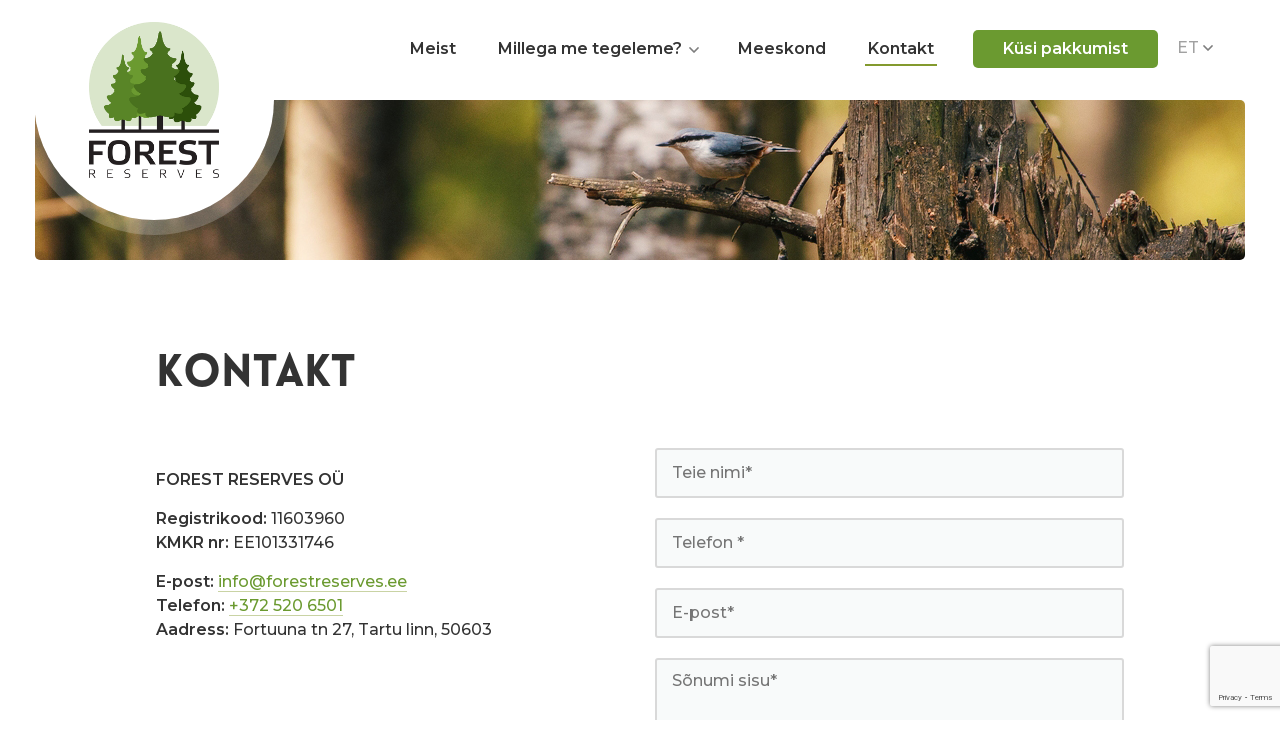

--- FILE ---
content_type: text/html; charset=utf-8
request_url: https://www.google.com/recaptcha/api2/anchor?ar=1&k=6Lc50ageAAAAAEK5B67fpVrDJKvRcgzQYyLXwam-&co=aHR0cHM6Ly9tYWEuZWU6NDQz&hl=en&v=PoyoqOPhxBO7pBk68S4YbpHZ&size=invisible&anchor-ms=20000&execute-ms=30000&cb=z9r8n9r8itml
body_size: 48794
content:
<!DOCTYPE HTML><html dir="ltr" lang="en"><head><meta http-equiv="Content-Type" content="text/html; charset=UTF-8">
<meta http-equiv="X-UA-Compatible" content="IE=edge">
<title>reCAPTCHA</title>
<style type="text/css">
/* cyrillic-ext */
@font-face {
  font-family: 'Roboto';
  font-style: normal;
  font-weight: 400;
  font-stretch: 100%;
  src: url(//fonts.gstatic.com/s/roboto/v48/KFO7CnqEu92Fr1ME7kSn66aGLdTylUAMa3GUBHMdazTgWw.woff2) format('woff2');
  unicode-range: U+0460-052F, U+1C80-1C8A, U+20B4, U+2DE0-2DFF, U+A640-A69F, U+FE2E-FE2F;
}
/* cyrillic */
@font-face {
  font-family: 'Roboto';
  font-style: normal;
  font-weight: 400;
  font-stretch: 100%;
  src: url(//fonts.gstatic.com/s/roboto/v48/KFO7CnqEu92Fr1ME7kSn66aGLdTylUAMa3iUBHMdazTgWw.woff2) format('woff2');
  unicode-range: U+0301, U+0400-045F, U+0490-0491, U+04B0-04B1, U+2116;
}
/* greek-ext */
@font-face {
  font-family: 'Roboto';
  font-style: normal;
  font-weight: 400;
  font-stretch: 100%;
  src: url(//fonts.gstatic.com/s/roboto/v48/KFO7CnqEu92Fr1ME7kSn66aGLdTylUAMa3CUBHMdazTgWw.woff2) format('woff2');
  unicode-range: U+1F00-1FFF;
}
/* greek */
@font-face {
  font-family: 'Roboto';
  font-style: normal;
  font-weight: 400;
  font-stretch: 100%;
  src: url(//fonts.gstatic.com/s/roboto/v48/KFO7CnqEu92Fr1ME7kSn66aGLdTylUAMa3-UBHMdazTgWw.woff2) format('woff2');
  unicode-range: U+0370-0377, U+037A-037F, U+0384-038A, U+038C, U+038E-03A1, U+03A3-03FF;
}
/* math */
@font-face {
  font-family: 'Roboto';
  font-style: normal;
  font-weight: 400;
  font-stretch: 100%;
  src: url(//fonts.gstatic.com/s/roboto/v48/KFO7CnqEu92Fr1ME7kSn66aGLdTylUAMawCUBHMdazTgWw.woff2) format('woff2');
  unicode-range: U+0302-0303, U+0305, U+0307-0308, U+0310, U+0312, U+0315, U+031A, U+0326-0327, U+032C, U+032F-0330, U+0332-0333, U+0338, U+033A, U+0346, U+034D, U+0391-03A1, U+03A3-03A9, U+03B1-03C9, U+03D1, U+03D5-03D6, U+03F0-03F1, U+03F4-03F5, U+2016-2017, U+2034-2038, U+203C, U+2040, U+2043, U+2047, U+2050, U+2057, U+205F, U+2070-2071, U+2074-208E, U+2090-209C, U+20D0-20DC, U+20E1, U+20E5-20EF, U+2100-2112, U+2114-2115, U+2117-2121, U+2123-214F, U+2190, U+2192, U+2194-21AE, U+21B0-21E5, U+21F1-21F2, U+21F4-2211, U+2213-2214, U+2216-22FF, U+2308-230B, U+2310, U+2319, U+231C-2321, U+2336-237A, U+237C, U+2395, U+239B-23B7, U+23D0, U+23DC-23E1, U+2474-2475, U+25AF, U+25B3, U+25B7, U+25BD, U+25C1, U+25CA, U+25CC, U+25FB, U+266D-266F, U+27C0-27FF, U+2900-2AFF, U+2B0E-2B11, U+2B30-2B4C, U+2BFE, U+3030, U+FF5B, U+FF5D, U+1D400-1D7FF, U+1EE00-1EEFF;
}
/* symbols */
@font-face {
  font-family: 'Roboto';
  font-style: normal;
  font-weight: 400;
  font-stretch: 100%;
  src: url(//fonts.gstatic.com/s/roboto/v48/KFO7CnqEu92Fr1ME7kSn66aGLdTylUAMaxKUBHMdazTgWw.woff2) format('woff2');
  unicode-range: U+0001-000C, U+000E-001F, U+007F-009F, U+20DD-20E0, U+20E2-20E4, U+2150-218F, U+2190, U+2192, U+2194-2199, U+21AF, U+21E6-21F0, U+21F3, U+2218-2219, U+2299, U+22C4-22C6, U+2300-243F, U+2440-244A, U+2460-24FF, U+25A0-27BF, U+2800-28FF, U+2921-2922, U+2981, U+29BF, U+29EB, U+2B00-2BFF, U+4DC0-4DFF, U+FFF9-FFFB, U+10140-1018E, U+10190-1019C, U+101A0, U+101D0-101FD, U+102E0-102FB, U+10E60-10E7E, U+1D2C0-1D2D3, U+1D2E0-1D37F, U+1F000-1F0FF, U+1F100-1F1AD, U+1F1E6-1F1FF, U+1F30D-1F30F, U+1F315, U+1F31C, U+1F31E, U+1F320-1F32C, U+1F336, U+1F378, U+1F37D, U+1F382, U+1F393-1F39F, U+1F3A7-1F3A8, U+1F3AC-1F3AF, U+1F3C2, U+1F3C4-1F3C6, U+1F3CA-1F3CE, U+1F3D4-1F3E0, U+1F3ED, U+1F3F1-1F3F3, U+1F3F5-1F3F7, U+1F408, U+1F415, U+1F41F, U+1F426, U+1F43F, U+1F441-1F442, U+1F444, U+1F446-1F449, U+1F44C-1F44E, U+1F453, U+1F46A, U+1F47D, U+1F4A3, U+1F4B0, U+1F4B3, U+1F4B9, U+1F4BB, U+1F4BF, U+1F4C8-1F4CB, U+1F4D6, U+1F4DA, U+1F4DF, U+1F4E3-1F4E6, U+1F4EA-1F4ED, U+1F4F7, U+1F4F9-1F4FB, U+1F4FD-1F4FE, U+1F503, U+1F507-1F50B, U+1F50D, U+1F512-1F513, U+1F53E-1F54A, U+1F54F-1F5FA, U+1F610, U+1F650-1F67F, U+1F687, U+1F68D, U+1F691, U+1F694, U+1F698, U+1F6AD, U+1F6B2, U+1F6B9-1F6BA, U+1F6BC, U+1F6C6-1F6CF, U+1F6D3-1F6D7, U+1F6E0-1F6EA, U+1F6F0-1F6F3, U+1F6F7-1F6FC, U+1F700-1F7FF, U+1F800-1F80B, U+1F810-1F847, U+1F850-1F859, U+1F860-1F887, U+1F890-1F8AD, U+1F8B0-1F8BB, U+1F8C0-1F8C1, U+1F900-1F90B, U+1F93B, U+1F946, U+1F984, U+1F996, U+1F9E9, U+1FA00-1FA6F, U+1FA70-1FA7C, U+1FA80-1FA89, U+1FA8F-1FAC6, U+1FACE-1FADC, U+1FADF-1FAE9, U+1FAF0-1FAF8, U+1FB00-1FBFF;
}
/* vietnamese */
@font-face {
  font-family: 'Roboto';
  font-style: normal;
  font-weight: 400;
  font-stretch: 100%;
  src: url(//fonts.gstatic.com/s/roboto/v48/KFO7CnqEu92Fr1ME7kSn66aGLdTylUAMa3OUBHMdazTgWw.woff2) format('woff2');
  unicode-range: U+0102-0103, U+0110-0111, U+0128-0129, U+0168-0169, U+01A0-01A1, U+01AF-01B0, U+0300-0301, U+0303-0304, U+0308-0309, U+0323, U+0329, U+1EA0-1EF9, U+20AB;
}
/* latin-ext */
@font-face {
  font-family: 'Roboto';
  font-style: normal;
  font-weight: 400;
  font-stretch: 100%;
  src: url(//fonts.gstatic.com/s/roboto/v48/KFO7CnqEu92Fr1ME7kSn66aGLdTylUAMa3KUBHMdazTgWw.woff2) format('woff2');
  unicode-range: U+0100-02BA, U+02BD-02C5, U+02C7-02CC, U+02CE-02D7, U+02DD-02FF, U+0304, U+0308, U+0329, U+1D00-1DBF, U+1E00-1E9F, U+1EF2-1EFF, U+2020, U+20A0-20AB, U+20AD-20C0, U+2113, U+2C60-2C7F, U+A720-A7FF;
}
/* latin */
@font-face {
  font-family: 'Roboto';
  font-style: normal;
  font-weight: 400;
  font-stretch: 100%;
  src: url(//fonts.gstatic.com/s/roboto/v48/KFO7CnqEu92Fr1ME7kSn66aGLdTylUAMa3yUBHMdazQ.woff2) format('woff2');
  unicode-range: U+0000-00FF, U+0131, U+0152-0153, U+02BB-02BC, U+02C6, U+02DA, U+02DC, U+0304, U+0308, U+0329, U+2000-206F, U+20AC, U+2122, U+2191, U+2193, U+2212, U+2215, U+FEFF, U+FFFD;
}
/* cyrillic-ext */
@font-face {
  font-family: 'Roboto';
  font-style: normal;
  font-weight: 500;
  font-stretch: 100%;
  src: url(//fonts.gstatic.com/s/roboto/v48/KFO7CnqEu92Fr1ME7kSn66aGLdTylUAMa3GUBHMdazTgWw.woff2) format('woff2');
  unicode-range: U+0460-052F, U+1C80-1C8A, U+20B4, U+2DE0-2DFF, U+A640-A69F, U+FE2E-FE2F;
}
/* cyrillic */
@font-face {
  font-family: 'Roboto';
  font-style: normal;
  font-weight: 500;
  font-stretch: 100%;
  src: url(//fonts.gstatic.com/s/roboto/v48/KFO7CnqEu92Fr1ME7kSn66aGLdTylUAMa3iUBHMdazTgWw.woff2) format('woff2');
  unicode-range: U+0301, U+0400-045F, U+0490-0491, U+04B0-04B1, U+2116;
}
/* greek-ext */
@font-face {
  font-family: 'Roboto';
  font-style: normal;
  font-weight: 500;
  font-stretch: 100%;
  src: url(//fonts.gstatic.com/s/roboto/v48/KFO7CnqEu92Fr1ME7kSn66aGLdTylUAMa3CUBHMdazTgWw.woff2) format('woff2');
  unicode-range: U+1F00-1FFF;
}
/* greek */
@font-face {
  font-family: 'Roboto';
  font-style: normal;
  font-weight: 500;
  font-stretch: 100%;
  src: url(//fonts.gstatic.com/s/roboto/v48/KFO7CnqEu92Fr1ME7kSn66aGLdTylUAMa3-UBHMdazTgWw.woff2) format('woff2');
  unicode-range: U+0370-0377, U+037A-037F, U+0384-038A, U+038C, U+038E-03A1, U+03A3-03FF;
}
/* math */
@font-face {
  font-family: 'Roboto';
  font-style: normal;
  font-weight: 500;
  font-stretch: 100%;
  src: url(//fonts.gstatic.com/s/roboto/v48/KFO7CnqEu92Fr1ME7kSn66aGLdTylUAMawCUBHMdazTgWw.woff2) format('woff2');
  unicode-range: U+0302-0303, U+0305, U+0307-0308, U+0310, U+0312, U+0315, U+031A, U+0326-0327, U+032C, U+032F-0330, U+0332-0333, U+0338, U+033A, U+0346, U+034D, U+0391-03A1, U+03A3-03A9, U+03B1-03C9, U+03D1, U+03D5-03D6, U+03F0-03F1, U+03F4-03F5, U+2016-2017, U+2034-2038, U+203C, U+2040, U+2043, U+2047, U+2050, U+2057, U+205F, U+2070-2071, U+2074-208E, U+2090-209C, U+20D0-20DC, U+20E1, U+20E5-20EF, U+2100-2112, U+2114-2115, U+2117-2121, U+2123-214F, U+2190, U+2192, U+2194-21AE, U+21B0-21E5, U+21F1-21F2, U+21F4-2211, U+2213-2214, U+2216-22FF, U+2308-230B, U+2310, U+2319, U+231C-2321, U+2336-237A, U+237C, U+2395, U+239B-23B7, U+23D0, U+23DC-23E1, U+2474-2475, U+25AF, U+25B3, U+25B7, U+25BD, U+25C1, U+25CA, U+25CC, U+25FB, U+266D-266F, U+27C0-27FF, U+2900-2AFF, U+2B0E-2B11, U+2B30-2B4C, U+2BFE, U+3030, U+FF5B, U+FF5D, U+1D400-1D7FF, U+1EE00-1EEFF;
}
/* symbols */
@font-face {
  font-family: 'Roboto';
  font-style: normal;
  font-weight: 500;
  font-stretch: 100%;
  src: url(//fonts.gstatic.com/s/roboto/v48/KFO7CnqEu92Fr1ME7kSn66aGLdTylUAMaxKUBHMdazTgWw.woff2) format('woff2');
  unicode-range: U+0001-000C, U+000E-001F, U+007F-009F, U+20DD-20E0, U+20E2-20E4, U+2150-218F, U+2190, U+2192, U+2194-2199, U+21AF, U+21E6-21F0, U+21F3, U+2218-2219, U+2299, U+22C4-22C6, U+2300-243F, U+2440-244A, U+2460-24FF, U+25A0-27BF, U+2800-28FF, U+2921-2922, U+2981, U+29BF, U+29EB, U+2B00-2BFF, U+4DC0-4DFF, U+FFF9-FFFB, U+10140-1018E, U+10190-1019C, U+101A0, U+101D0-101FD, U+102E0-102FB, U+10E60-10E7E, U+1D2C0-1D2D3, U+1D2E0-1D37F, U+1F000-1F0FF, U+1F100-1F1AD, U+1F1E6-1F1FF, U+1F30D-1F30F, U+1F315, U+1F31C, U+1F31E, U+1F320-1F32C, U+1F336, U+1F378, U+1F37D, U+1F382, U+1F393-1F39F, U+1F3A7-1F3A8, U+1F3AC-1F3AF, U+1F3C2, U+1F3C4-1F3C6, U+1F3CA-1F3CE, U+1F3D4-1F3E0, U+1F3ED, U+1F3F1-1F3F3, U+1F3F5-1F3F7, U+1F408, U+1F415, U+1F41F, U+1F426, U+1F43F, U+1F441-1F442, U+1F444, U+1F446-1F449, U+1F44C-1F44E, U+1F453, U+1F46A, U+1F47D, U+1F4A3, U+1F4B0, U+1F4B3, U+1F4B9, U+1F4BB, U+1F4BF, U+1F4C8-1F4CB, U+1F4D6, U+1F4DA, U+1F4DF, U+1F4E3-1F4E6, U+1F4EA-1F4ED, U+1F4F7, U+1F4F9-1F4FB, U+1F4FD-1F4FE, U+1F503, U+1F507-1F50B, U+1F50D, U+1F512-1F513, U+1F53E-1F54A, U+1F54F-1F5FA, U+1F610, U+1F650-1F67F, U+1F687, U+1F68D, U+1F691, U+1F694, U+1F698, U+1F6AD, U+1F6B2, U+1F6B9-1F6BA, U+1F6BC, U+1F6C6-1F6CF, U+1F6D3-1F6D7, U+1F6E0-1F6EA, U+1F6F0-1F6F3, U+1F6F7-1F6FC, U+1F700-1F7FF, U+1F800-1F80B, U+1F810-1F847, U+1F850-1F859, U+1F860-1F887, U+1F890-1F8AD, U+1F8B0-1F8BB, U+1F8C0-1F8C1, U+1F900-1F90B, U+1F93B, U+1F946, U+1F984, U+1F996, U+1F9E9, U+1FA00-1FA6F, U+1FA70-1FA7C, U+1FA80-1FA89, U+1FA8F-1FAC6, U+1FACE-1FADC, U+1FADF-1FAE9, U+1FAF0-1FAF8, U+1FB00-1FBFF;
}
/* vietnamese */
@font-face {
  font-family: 'Roboto';
  font-style: normal;
  font-weight: 500;
  font-stretch: 100%;
  src: url(//fonts.gstatic.com/s/roboto/v48/KFO7CnqEu92Fr1ME7kSn66aGLdTylUAMa3OUBHMdazTgWw.woff2) format('woff2');
  unicode-range: U+0102-0103, U+0110-0111, U+0128-0129, U+0168-0169, U+01A0-01A1, U+01AF-01B0, U+0300-0301, U+0303-0304, U+0308-0309, U+0323, U+0329, U+1EA0-1EF9, U+20AB;
}
/* latin-ext */
@font-face {
  font-family: 'Roboto';
  font-style: normal;
  font-weight: 500;
  font-stretch: 100%;
  src: url(//fonts.gstatic.com/s/roboto/v48/KFO7CnqEu92Fr1ME7kSn66aGLdTylUAMa3KUBHMdazTgWw.woff2) format('woff2');
  unicode-range: U+0100-02BA, U+02BD-02C5, U+02C7-02CC, U+02CE-02D7, U+02DD-02FF, U+0304, U+0308, U+0329, U+1D00-1DBF, U+1E00-1E9F, U+1EF2-1EFF, U+2020, U+20A0-20AB, U+20AD-20C0, U+2113, U+2C60-2C7F, U+A720-A7FF;
}
/* latin */
@font-face {
  font-family: 'Roboto';
  font-style: normal;
  font-weight: 500;
  font-stretch: 100%;
  src: url(//fonts.gstatic.com/s/roboto/v48/KFO7CnqEu92Fr1ME7kSn66aGLdTylUAMa3yUBHMdazQ.woff2) format('woff2');
  unicode-range: U+0000-00FF, U+0131, U+0152-0153, U+02BB-02BC, U+02C6, U+02DA, U+02DC, U+0304, U+0308, U+0329, U+2000-206F, U+20AC, U+2122, U+2191, U+2193, U+2212, U+2215, U+FEFF, U+FFFD;
}
/* cyrillic-ext */
@font-face {
  font-family: 'Roboto';
  font-style: normal;
  font-weight: 900;
  font-stretch: 100%;
  src: url(//fonts.gstatic.com/s/roboto/v48/KFO7CnqEu92Fr1ME7kSn66aGLdTylUAMa3GUBHMdazTgWw.woff2) format('woff2');
  unicode-range: U+0460-052F, U+1C80-1C8A, U+20B4, U+2DE0-2DFF, U+A640-A69F, U+FE2E-FE2F;
}
/* cyrillic */
@font-face {
  font-family: 'Roboto';
  font-style: normal;
  font-weight: 900;
  font-stretch: 100%;
  src: url(//fonts.gstatic.com/s/roboto/v48/KFO7CnqEu92Fr1ME7kSn66aGLdTylUAMa3iUBHMdazTgWw.woff2) format('woff2');
  unicode-range: U+0301, U+0400-045F, U+0490-0491, U+04B0-04B1, U+2116;
}
/* greek-ext */
@font-face {
  font-family: 'Roboto';
  font-style: normal;
  font-weight: 900;
  font-stretch: 100%;
  src: url(//fonts.gstatic.com/s/roboto/v48/KFO7CnqEu92Fr1ME7kSn66aGLdTylUAMa3CUBHMdazTgWw.woff2) format('woff2');
  unicode-range: U+1F00-1FFF;
}
/* greek */
@font-face {
  font-family: 'Roboto';
  font-style: normal;
  font-weight: 900;
  font-stretch: 100%;
  src: url(//fonts.gstatic.com/s/roboto/v48/KFO7CnqEu92Fr1ME7kSn66aGLdTylUAMa3-UBHMdazTgWw.woff2) format('woff2');
  unicode-range: U+0370-0377, U+037A-037F, U+0384-038A, U+038C, U+038E-03A1, U+03A3-03FF;
}
/* math */
@font-face {
  font-family: 'Roboto';
  font-style: normal;
  font-weight: 900;
  font-stretch: 100%;
  src: url(//fonts.gstatic.com/s/roboto/v48/KFO7CnqEu92Fr1ME7kSn66aGLdTylUAMawCUBHMdazTgWw.woff2) format('woff2');
  unicode-range: U+0302-0303, U+0305, U+0307-0308, U+0310, U+0312, U+0315, U+031A, U+0326-0327, U+032C, U+032F-0330, U+0332-0333, U+0338, U+033A, U+0346, U+034D, U+0391-03A1, U+03A3-03A9, U+03B1-03C9, U+03D1, U+03D5-03D6, U+03F0-03F1, U+03F4-03F5, U+2016-2017, U+2034-2038, U+203C, U+2040, U+2043, U+2047, U+2050, U+2057, U+205F, U+2070-2071, U+2074-208E, U+2090-209C, U+20D0-20DC, U+20E1, U+20E5-20EF, U+2100-2112, U+2114-2115, U+2117-2121, U+2123-214F, U+2190, U+2192, U+2194-21AE, U+21B0-21E5, U+21F1-21F2, U+21F4-2211, U+2213-2214, U+2216-22FF, U+2308-230B, U+2310, U+2319, U+231C-2321, U+2336-237A, U+237C, U+2395, U+239B-23B7, U+23D0, U+23DC-23E1, U+2474-2475, U+25AF, U+25B3, U+25B7, U+25BD, U+25C1, U+25CA, U+25CC, U+25FB, U+266D-266F, U+27C0-27FF, U+2900-2AFF, U+2B0E-2B11, U+2B30-2B4C, U+2BFE, U+3030, U+FF5B, U+FF5D, U+1D400-1D7FF, U+1EE00-1EEFF;
}
/* symbols */
@font-face {
  font-family: 'Roboto';
  font-style: normal;
  font-weight: 900;
  font-stretch: 100%;
  src: url(//fonts.gstatic.com/s/roboto/v48/KFO7CnqEu92Fr1ME7kSn66aGLdTylUAMaxKUBHMdazTgWw.woff2) format('woff2');
  unicode-range: U+0001-000C, U+000E-001F, U+007F-009F, U+20DD-20E0, U+20E2-20E4, U+2150-218F, U+2190, U+2192, U+2194-2199, U+21AF, U+21E6-21F0, U+21F3, U+2218-2219, U+2299, U+22C4-22C6, U+2300-243F, U+2440-244A, U+2460-24FF, U+25A0-27BF, U+2800-28FF, U+2921-2922, U+2981, U+29BF, U+29EB, U+2B00-2BFF, U+4DC0-4DFF, U+FFF9-FFFB, U+10140-1018E, U+10190-1019C, U+101A0, U+101D0-101FD, U+102E0-102FB, U+10E60-10E7E, U+1D2C0-1D2D3, U+1D2E0-1D37F, U+1F000-1F0FF, U+1F100-1F1AD, U+1F1E6-1F1FF, U+1F30D-1F30F, U+1F315, U+1F31C, U+1F31E, U+1F320-1F32C, U+1F336, U+1F378, U+1F37D, U+1F382, U+1F393-1F39F, U+1F3A7-1F3A8, U+1F3AC-1F3AF, U+1F3C2, U+1F3C4-1F3C6, U+1F3CA-1F3CE, U+1F3D4-1F3E0, U+1F3ED, U+1F3F1-1F3F3, U+1F3F5-1F3F7, U+1F408, U+1F415, U+1F41F, U+1F426, U+1F43F, U+1F441-1F442, U+1F444, U+1F446-1F449, U+1F44C-1F44E, U+1F453, U+1F46A, U+1F47D, U+1F4A3, U+1F4B0, U+1F4B3, U+1F4B9, U+1F4BB, U+1F4BF, U+1F4C8-1F4CB, U+1F4D6, U+1F4DA, U+1F4DF, U+1F4E3-1F4E6, U+1F4EA-1F4ED, U+1F4F7, U+1F4F9-1F4FB, U+1F4FD-1F4FE, U+1F503, U+1F507-1F50B, U+1F50D, U+1F512-1F513, U+1F53E-1F54A, U+1F54F-1F5FA, U+1F610, U+1F650-1F67F, U+1F687, U+1F68D, U+1F691, U+1F694, U+1F698, U+1F6AD, U+1F6B2, U+1F6B9-1F6BA, U+1F6BC, U+1F6C6-1F6CF, U+1F6D3-1F6D7, U+1F6E0-1F6EA, U+1F6F0-1F6F3, U+1F6F7-1F6FC, U+1F700-1F7FF, U+1F800-1F80B, U+1F810-1F847, U+1F850-1F859, U+1F860-1F887, U+1F890-1F8AD, U+1F8B0-1F8BB, U+1F8C0-1F8C1, U+1F900-1F90B, U+1F93B, U+1F946, U+1F984, U+1F996, U+1F9E9, U+1FA00-1FA6F, U+1FA70-1FA7C, U+1FA80-1FA89, U+1FA8F-1FAC6, U+1FACE-1FADC, U+1FADF-1FAE9, U+1FAF0-1FAF8, U+1FB00-1FBFF;
}
/* vietnamese */
@font-face {
  font-family: 'Roboto';
  font-style: normal;
  font-weight: 900;
  font-stretch: 100%;
  src: url(//fonts.gstatic.com/s/roboto/v48/KFO7CnqEu92Fr1ME7kSn66aGLdTylUAMa3OUBHMdazTgWw.woff2) format('woff2');
  unicode-range: U+0102-0103, U+0110-0111, U+0128-0129, U+0168-0169, U+01A0-01A1, U+01AF-01B0, U+0300-0301, U+0303-0304, U+0308-0309, U+0323, U+0329, U+1EA0-1EF9, U+20AB;
}
/* latin-ext */
@font-face {
  font-family: 'Roboto';
  font-style: normal;
  font-weight: 900;
  font-stretch: 100%;
  src: url(//fonts.gstatic.com/s/roboto/v48/KFO7CnqEu92Fr1ME7kSn66aGLdTylUAMa3KUBHMdazTgWw.woff2) format('woff2');
  unicode-range: U+0100-02BA, U+02BD-02C5, U+02C7-02CC, U+02CE-02D7, U+02DD-02FF, U+0304, U+0308, U+0329, U+1D00-1DBF, U+1E00-1E9F, U+1EF2-1EFF, U+2020, U+20A0-20AB, U+20AD-20C0, U+2113, U+2C60-2C7F, U+A720-A7FF;
}
/* latin */
@font-face {
  font-family: 'Roboto';
  font-style: normal;
  font-weight: 900;
  font-stretch: 100%;
  src: url(//fonts.gstatic.com/s/roboto/v48/KFO7CnqEu92Fr1ME7kSn66aGLdTylUAMa3yUBHMdazQ.woff2) format('woff2');
  unicode-range: U+0000-00FF, U+0131, U+0152-0153, U+02BB-02BC, U+02C6, U+02DA, U+02DC, U+0304, U+0308, U+0329, U+2000-206F, U+20AC, U+2122, U+2191, U+2193, U+2212, U+2215, U+FEFF, U+FFFD;
}

</style>
<link rel="stylesheet" type="text/css" href="https://www.gstatic.com/recaptcha/releases/PoyoqOPhxBO7pBk68S4YbpHZ/styles__ltr.css">
<script nonce="eTacz-Lk67JRMWQqn82CKA" type="text/javascript">window['__recaptcha_api'] = 'https://www.google.com/recaptcha/api2/';</script>
<script type="text/javascript" src="https://www.gstatic.com/recaptcha/releases/PoyoqOPhxBO7pBk68S4YbpHZ/recaptcha__en.js" nonce="eTacz-Lk67JRMWQqn82CKA">
      
    </script></head>
<body><div id="rc-anchor-alert" class="rc-anchor-alert"></div>
<input type="hidden" id="recaptcha-token" value="[base64]">
<script type="text/javascript" nonce="eTacz-Lk67JRMWQqn82CKA">
      recaptcha.anchor.Main.init("[\x22ainput\x22,[\x22bgdata\x22,\x22\x22,\[base64]/[base64]/[base64]/ZyhXLGgpOnEoW04sMjEsbF0sVywwKSxoKSxmYWxzZSxmYWxzZSl9Y2F0Y2goayl7RygzNTgsVyk/[base64]/[base64]/[base64]/[base64]/[base64]/[base64]/[base64]/bmV3IEJbT10oRFswXSk6dz09Mj9uZXcgQltPXShEWzBdLERbMV0pOnc9PTM/bmV3IEJbT10oRFswXSxEWzFdLERbMl0pOnc9PTQ/[base64]/[base64]/[base64]/[base64]/[base64]\\u003d\x22,\[base64]\\u003d\\u003d\x22,\x22JsOaw5bDlDvCiEcTw4Q3wqBqa8OtwrLClsONYSthAgbDnThYwp3DosKow5hQd3fDh3Q8w5J7b8O/wpTCpEUAw6tKW8OSwpwNwpo0WR5lwpYdCxkfAxDCsMO1w5AOw7/CjlRGLMK6acKkwqlVDi3CqSYMw4s7BcOnwo5tBE/[base64]/CqhwmaxvCgCLCicKTw7bCvnNXUsOZw53Ci8KcdcOpw7XCqnFMw6DCi1AHw5xpH8KdFUrCintWTMOyIMKJCsKVw6MvwosDYMO8w6/[base64]/ClcKWw5bDmibDgcKZw5zCgyFuw5ZJQsOYFA9cbMOYfsOHw7HCvQHCnkI5J1rCs8KOFFRJSVVYw6XDmMOBIcO0w5AIw70bBn10VMKYSMKhw4bDoMKJOMKhwq8awpXDkzbDq8O+w5bDrFAYw6kFw6zDkMKINWIuCcOcLsKZccOBwp9Ew7ExJx7Djmkud8KBwp8/wq/DkzXCqTPDnQTCssOmwpnCjsOwahEpf8OBw5TDsMOnw7XCn8O0IFvCgEnDkcO9QsKdw5FMwoXCg8OPwrNew7BdXBkXw7nCn8OqE8OGw4t8wpLDmV/CowvCtsOsw7/DvcOQXsK2wqI6worCn8OgwoBjwqXDuCbDkSzDsmIswrrCnmTCiQJyWMKlesOlw5Buw4PDhsOgdMKWFlFRdMO/w6rDi8Obw47DucKmw7rCm8OiN8KWVTHCt17DlcO9wo7CucOlw5rCrMKjE8Oww48DTmlNO0DDpsOBJ8OQwrxUw5Iaw6vDvMKAw7cawpzDvcKFWMOMw7Rxw6QCBcOgXSPCtW/ClXVzw7TCrsKAKDvChW09LmLCocKUcsObwqhaw7PDrMOMHjReLsOtJkVOcsO8W3DDrDxjw6XCh3diwqfClAvCvwYbwqQPwpvDu8OmwoPCnic+e8O9X8KLZQRhQjXDjT/[base64]/DnjkVwqLDty3DvBXCq8KAUsKzV0fCpMO1w4fDhUzDjDUDwrBcwqLDhsKVE8KPd8KKfsOjwp0Dw7lVwp1kwq4ww5/[base64]/w7bCli4Kb8K7FcKMRmvDnQXCuD/DgMOGfWnCqyNMw78Ow57CmcOsDE8Pw7kcw5XCiT3Dj3fDnk3Dv8OtYF3CtX8fZxkTw6U8woLCrsOoYRtpw4A2Wm8keWMoHDnCv8Krwr/DrFjDkEtKFidGwrPDnUrDsgzDncOnB1rDkMKfYwPCu8OECjYLIx1aIlxIFEbDmzN/[base64]/[base64]/CvMK1wqk/AMOSwpvDqlwFwoV6YG/CpUohwoVkOBNoWQPCpQNHIlpnw6Jlw4sUw5vCo8O9w5/DuEfDnBV1w7fCoU4QUVjCu8OHcT41w6h4ZCLCgMO7wq7DhE/DicKcwoJEw6PDtsOIPsKUw60Iw6jDv8OsbMK5CsKpw6nCmDHCpcOudcKJw7hww6JBO8Okw5ZewqEXw73CggjDrDzCrlt4QsO8VMKiKsOJw6klazZVBcKTNjHCiS09NMKbwrM9MTozwprDlkHDjcKQacO4wo/Dh0/DvcO3wq7CjEQewoTDkTvDjMKkw5JcaMOOaMO2wrHDrn1uNsKtw5sXNsOew69QwotEDWgtw73Ch8K0wrZqSsOGwoXDindpQ8Kxw44KMsOvw6N3XMKiwrzCgnrCjMOSR8OxLEPDn2MRw77CgGvDsmgCw6B/bilKdDZyw7RXagNIwrPDiB1iYsOTHsKlVjIODkHDssKow7oQwr3Dv2Y2wpnChBBaF8KTR8KeawrCtnHDt8KkEcKfwrzDsMOZGsK9FMK/[base64]/DlMK0chLCtMKSw5gSwo5NwqnCkWY8wqwEagQzw4XCk00wEUohw7HDkXwZf2/[base64]/DvE/[base64]/[base64]/CkcK9wpPDhcKmw75xJRXDlcORw4fCsGE3wqpgU8KTw7jDjUbCuR1PEcOww5MNFlQiK8OcD8K9XRXCh1XDmQNlw7rCnCFPw4rDmRtzw5rDjEocfjAMJmTCocKxCilXfsOUfg0jw5VXMDR5R1chAkokw6XDtsKpwp/DpV7DlChPwqIXw7jCoVnCv8ONw4IaETUODcOdw57DnnJRw5/Ck8KkVUvDmMOXLsKVw60mw5vDvXkmSm11GEDClHIkDMOWwpZ9w4ZqwqRKwpHCtsOjw6RMURc2AsK6wohtS8KHc8OvLxnDnm8Yw5TCh3vDj8KpWEnDk8O/[base64]/[base64]/w4vCpRnCkjxpBMKkwonCncK+w7fDp8Oiw7vCtsKaw5zCisKRw4lSw7tmDcOAZMKXw41Jw5LDrAJVdBUXJcOZHA1vf8KjKT3CrxJtSlkGwp/[base64]/[base64]/Cr8KPw5XDp8KKw7LDlzQVJsOXJl3DnhBkwp/CkcOebsOywrjDpxbDucKlwqh0McKxwqjCq8ONaTkPa8KuwrzCj2U7Pkp2w5PCkcKYw7cqIivCtcKgwrrDvcKYwpLDmSkOw6w7w6jDmTTCr8O/JnsWL3dDwrgZe8KCw4RtU3PDrMONwqbDkFF7JsKGJMKNw5V5w7pPJcK9FWfCgihMTMKVw5FAw40sQ2Z9wrASdg7CrzzDgMKHw5xjEMKBWnvDucKow6/Csh7CkcOawoXCosOtY8OcOkPCpsK6wqXDniMZOnzDv2/DlyTDkMKHdFdZRMKVMMO5HWoBKG53w5FjWVLCjkxXWlhHGcKNVgvCssKdwrrDiBJEBcOXennCgQbDnsKvOklfwpxwGn7CrFptw7vDiTXDocKlcx7CgcO7w6o8GMOxJ8OaQGPCjyEswqrDhD/[base64]/BlfDn2HCr1HCoEBZf8KvwoB5UsOJZWFXw4zDq8OkZEBlYcKEBMOcwq/DtTjCrD1yMiJSw4DCqFfDkzHCn15MWBMRw4vDplTDr8O1w4Enw7VFXWVew647D0F6LcOTw7k3w5IDw49EwoDDhMK/wo/[base64]/DpcOyF8ODOcKre1vDvBHDkTXCsU1Jw70+d8OxR8ORwpfCsUoUeVfCocKgBjhbw6Zpwrsuw7EiYj81wpZ4GwjCnm3CiB5NwqbCusOSw4Blw7zCscOidC9pScOEUcKjwqo3C8K/w4FADiIJw4rChHEfWsOABsOkBsODw5wXIsKNwo3ClyEhRjgOAMKmJ8KPw7hTNUnDmQ8TIcOrw6DDrQLDsGdawq/[base64]/[base64]/DjTYNw7DDj0fDshcGZcOmwoAuwrVQw7vCm8O9w4jCp15DYjzDgsOkZmFmJcKcwq0RH3TCssOjwp7CsAdpw50pRWkywoccw5bDu8KJwq0iw5PChMORwp5EwqIaw7ZhA0/CtxROGDFgw489dFp0HsKXwpfDpwJZM203woDDrcKtCCkkP3InwrzCgsKaw6TCpMKHwosYw5jCksOBwr9cJcKjw7XDqMOGwo3DlUElw7bCu8KAc8OSLsKUw4DDiMOAe8OzdDwsbi/DhEEBw686wobDpU/DjDLCqMOYw7jCvCjCq8OwXALDkjdcwqkHH8KUIlbDgHDCtmlrHsO8Th7ClBNIw6zCsAMyw7nChRLDmXtawpsbXgAkwrk4wqh8XCbCsyJ/e8O5woxXwpfDjcK/[base64]/H8ObeTbDgUJvWklTw5cea8KhX03DnH7Du19Td2jDgsK+wq1hayjCmFLDkl/[base64]/DpMO7w6xzHMKzw7NzLsObGMKtwqrDm8K+wqDCjsOew4dLZcKFwq89CykgwpTCrMOePxNbLgxtwqtcwpFERMKiUcKQw6p7BMK6wqMsw7hkw5fCt2EGw6B9w68NGVoPwqvCoGZnZsOfw5x/w6oVw4tTSsO/w7zCgsK0w7gUWMOoN0XDhnTDpcO1wrvCtQzDohfClMKUw7rDonDCuybDuQvCqMKrwqnCicKHIsKGw6MtE8OrbsKYMMO/[base64]/[base64]/DgcOsw79HLS/DvjnChMK/[base64]/[base64]/DhBNQw5vCocKgOcO/E2A9WWkxw77DnwTDhFFFDxDDm8ODasKVw7QGw5xGMcKywqLDiUTDpyd8wooNI8OFDMK+w6jCnw5fwqZnShXDn8Kpw7zDpkLDqMOMwpdXw6wZHl/[base64]/YsOFw6UydMKCwolpWT/Cg8Otwo3DvAHCicKSK8Kbw5/DoEfCqMKKwqM/woLDkDQlZQ8KLsKdwrs/w5HCu8KAZsKew5bCg8Khw6HClsO2BT8GHMKyEcKaUTAfLGPCqyxwwr9JUljDs8KJDMO2c8Knwr4KwpLCoDlDw73CncK6QMOLdQfDkMKFw6RnbynCo8KqY05awrIUWMOhw6Yxw6DChhzClSTChQTDnMOKAMKewp/DiH/[base64]/DrsOGacO6wqXCt8KYw5svwpo2wqZswoLCt8Odw5cAwqrDlsKEw5XCjC9KAsOJXMOVaVTDtDMhw7DCpkULw6nDkBpgw50+w4zCsELDhmhcFMK6wqsZP8OMHsOiBcOQwo9xw5LClhjCicO/[base64]/DmDfDvErDq2bDhkDDsMKFwqdOwqfCjMK7P1LDhhDDiMK8JzXDiELDrsOtwqoGCsK5Q1Qbw4bCpl/[base64]/CqcOULHfDtR8aMA8pUCA9wqBIGRHDmBLDh8KvIg5DCMKqMMKqwoJlHiLDn2jDrl4Sw7IySlTCgsOdwrzDsG/DnsOIW8OIw5UPLChLNhvDty18wrzCvcONAjfDosKFFwRgHsO7w7/DscKSw4zCiAvCisOxD0rCoMKAw4oKwr3CqgDChcOcB8ORw5MkCzMBw4/CtU9PKTXDkwMnbjsJw74rw4DDs8O6w5shPDwdNxsCwrLDi13CskopM8KNIA7DmsOycQTDvinDn8KYQEdVUMKuw6XDr3UZw43CnsOSVsOLw4/[base64]/w4jCkk7CpCnDv3gDDWcbbiBpwqzCucK7w78ww5vCrMKhTVfDiMK5fTjCt3jDvTbCpgBRw546w7PDrwdjw5/CtTtGJQvCuSYOGW7DuAISw5bCucOWG8OywovCtsOkA8KzOsOTw797w49VwqvChSPDsiYRworDjjhGwrTCqhXDgsOuJ8OsbyplIcO8fwoWwp7DocOcw4l2GsOxZnbCugXDvA/DgMKPOQB+ScOdw7TDkSHCtsK7w7LDu2kVDXrCksOfwrDCnsObwqvDuwlkwpnDv8OJwoF1wqoBw6wDNVEDw7TCk8KXXC3DpsOlfj/[base64]/Cvj7ClTNsw7NOw7MGDwLCm1DDukYPEsOUw4kHdETCjMO0ScK8dcKPbsKWMMOWw5zDp0TCql3DmkU8HMOuSMObKMO0w6dfCSAsw5NxZRhMecOzRj8SMsKqUEElw5LDng8ZNh9EFsOawrQHblLCjcOlLsO4wp3DvB8qdMOVwpIXSsO9JD51wplQTh/Dj8OaQ8O8wqnDkH7DpgsHwrx4I8K8w63CmXxZbsOOw5VxTcOEw499w4fCv8OdJzfCgsO9Y2fDsHEcw4MUE8K+dMOKPcKXwqAMw6TCvRpdw6QOw6cLwoULwoJoB8KeEUULwoRuwoUJPGzDkMK0w6/DmgZew6IOesKnw6fDicKpARFyw4zDt0zCgiLDhMKVSSYmwrnDtGYyw7TCiz4IcW7DtsKGwpw/wpfDkMOYwrR7w5M4IsOXwoXCjGbDgcKnw7vCosOcwpN+w6A6LQTDmhZHwo9Ww5Z3JFzCoSk9KcOtVlAbDT7Dh8Klw6bCoGXCtMO0wqB/GsKrf8K6wqYIwq7DocKqQ8OUw744w4lFw6Z9elLDmA18wqYQw605wojDpMOGf8K/wrrDohB+w6UFZsKhHm/CpU5Aw4cre15uw67Dt0R8Q8O8Y8OjQMKsS8KlNUDCjijDrcOdB8OVGlDCtF/DlcKvNsO8w7hXRsK7XcKVw6nCqcO+wowaO8OPwrzCvw7CncO8woLDhMOGJmwZIgHDmWLDjjMRL8KzAQPDhsKEw50xDCUtwpfDu8KuVhLCkCBBwq/CujdAMMKcXsOdw6howqdIZiQ/wqXCgBvCqsK1B2AKURcmBmLCpsOJBDrDhx3CvkQwZsKsw5XCo8KKKBpCwppNwqHCtxhuemjCnDw3wqFLwpFJdxY/[base64]/wp7CiMOAW8O7wqIoIFk2KcKWbknDuUQgwofDisONam3CmjDDpMOMHMOoR8KhW8OJwp/Dh3I/wr8DwoPDsCrCucOAEMOqwonDkMO1w4Yrwrd3w6wGGhPClMK1PcKOMcOMAnDDhQbDtcKfw5PDqVMSwpRvwovDp8O4wrBrwq7CusKERMKqRMKSPMKGTGjDol14woPDqGRVZCHCusOma1F2FsO6BMKVw4duRUTDs8KtFMOZa2vDrlrClsKjw5/Cunp0wr4jwp9uwoXDqDHCocKcHhMiw7YZwqHDtcKewoPCp8OdwppBwoPDjcKbw4DDpcK4wpfDrjfDjVB3JTofw6/Dk8Ojw5UnVQsScAbDhDwbJsK5w54Sw5jCmMKow6rDusOaw4pFw4lFLMO6wpMEw6daPMOgwpbCvSDCjMOhw5nDssOiTsKraMO3wrtXPcOvesO0Xz/[base64]/[base64]/AMK4cAARwpsFWVfDs8K3csKgHxzCv23Ct3BAOMOewrJbUTVYZkXDmsOiQHnDlcOuw6ABCsKvwpPDksOqTcOIeMKnwonCu8KCwpfDhBcyw6DClcKJX8K2WMKyZMKKIWLCkTHDrcOVJMOcIDklwq5XwrbDpWbDsmlVJMOtDSTCp3AcwrgQXETDqwHCgU/Di0vDp8Oaw5PDicO3wp7CvHjDtmvDlsOrwoJAMMKcw5orw4/Cn05Lw4Z6LS3DtFLCn8OUwr4jNTvCtm/DocKyd2bDhlImHVUNwrMmNMOFw7vCnsK3P8KPBzAHPCgywohuw7fCusO/FgJrQcKWw7Yow6tQbEAnJm3Dk8K9RFQRXkLDrsOzw4HCnX/[base64]/CtcOtw6h4YsORX8OwU8OOwpIKw4PCisOowp7DpsO+wqIpCxDCrHzCsMO3b1XCgcK9w63CkDDDi3DCvcKFw55KI8OiD8Kiwp3CpQjDsTpMwq3DucK1YcOdw5TDpMOfw5B0MMO1w5fDosOudcK3woR+UMKIfi3DpsKIw6/Coxsyw7vDgsKNRwHDk1bDpcKFw69sw5sAGsK5w5V1XMOCJEjCqMKCCxPCq2jDgyBWb8OBTRPDjE/CmgTCi3zCkmvCjH8UHMKmZMKhwqnDg8KDwoLDhBnDpE/CsUDChMKLw5wAPCDDqD3CgUvCicKNFsOtw6h4woJwQ8KcfGd6w4NdDkFUwq3Dm8OlBsKNAlLDpmjCr8KXwq/Clg0awpjDr3/Dh18yRifDr2gEUgnDrMOmI8Oww6g2w5c3w5EANDNxXknCtsONw53CmD8Gw4rCqxrDnxvDkcKbw5oKC0QsGsK/w7jDnsKpaMOow5RCwpEKw4dTMsO3wq9Jw7UxwqllAsOhOiRfXsKDw5gbwqXDsMOQwpYAw4zCmwrCsUHCosOdLUEwAcOjR8KMEHMJw5JxwoVyw6oRwrNzwoLCtSrCm8OOIMK6wo1lw4vCkMOue8KLw7nCjwh8SlPDtyHCvMOEXsKqM8KFITsUwpc/w6/[base64]/Dj8OWwpLDjsO1f8OwR8OfR8K3esO9O1bCuljDuD3DvlfDgcOBPUnClVjDncO9wpIkw4nDl1BSwqvDlcKEVMKjYXdxfms1w75FRcKvwo3DrF1DKcKGwp4ww7YCHy/Cu0VZKHs/[base64]/YMKaRx9Vw64iwqTCgRxufsO/FXPCrsKaMknCnsOSFBpTwqZpw4Mhe8Ozw5jCnsOxLMO1WAUhw5LDt8Oxw70XNsKgwpwPwoPDqDxbT8OGMQLDhMOvWybDp0XCj3zCj8KZwrnCpcKzLXrCrMKqPQUxwokkERBuw6AhaXTChzjDjmM2KcO4U8KRwqrDsVXDrcOOw7XDrljDs1/[base64]/[base64]/wrUiCnQKwrVhw79NE8OrHcOVw69hWnx6GxvCu8OWBsOscMKxCsOYwq0jw6ctwqfCl8K8w64+CVDCv8Kpw4I/A2TCuMO4w4LCl8Kvw6JEwppDHnjDiRPCtRXDksOBw5HCuwEfVsOkwo/[base64]/DusOjHwIRwonDiyfCsUHDmgswFXAPwrXDolE7LWzDpFvDjsOZazR8w619GCw/bsKnZ8OleXPCu3nCjMOYw4AnwosFewNtw4Qzwr/CoQPClDwaJ8OJeiMRwqQTPMKtN8K6w7HCqmwRwrhXw5nDnEDCpG/DpsOkOFjDmC/CjndRw5c6VTLDrsK0wrMtMMOtw5zDl2rCmF/CnhNTBcOLbsOBScOKCQILAV1gwqctwojCtTJwHcOwwrPCs8KMw541DsOGAcKHw6gUw6A/AMKfwqTDqCDDnBfCkcOyaw/[base64]/CkTfDtcOIQ8OmHWrCmMKJLWfCssK4w6lywqvCuMOpw4QRBDbCsMKsbjdrw7zCnzUfw53CiBwGLDUbwpYOwoh6N8KnWmTDmlfDicOCw4/DsyBFw6bDtMOTw4fCpsOBLcOUc1fCuMKnwrLCnMOAw4BqwrnCgCYAVkBXw5/Cp8KWOxs2NMKrw7xIZlbDs8OIPlHDt1pvwrRswqxEwoQSDg0AwrzDo8KQa2DCoTARw7zCpA9dDcOMw4LCuMOyw5llw6VcasOtEC7CsxrDhGcpMMKiw7Abw6zDtnVqw6h+EMKgwrjCkcKmMAjDmixGwrfCvHxEwpNDN1/Dnj3DgMKUw6PDmX7DnjPDigNJb8K3wojDkMK3w7fCnwcMwrrDvMO0UDvCl8Oew4LDvcOZcDovwpHCiCIiPnEtw6HDmMO2wqbCqEdUAi7DkQfDqcKsD8KlMUB+wqnDi8KBFcK2wr95w69/w5nDi1DCjEYGYhvDtMKnasKpw6Y8wojDoHbDrXEvw6DCmiTCksOSLnEKOClUc3DDjGVPwrvDiXbDh8Onw7TDtjfDssOTTMKzwq3Ci8OjO8OQFB3DtBMmYcOjbE/DqsKsZ8KFDcKQw6fCqMKMwrQgw4XCuQ/CumN5ZnloW3zDo3/CucOKacOGw4/CiMKewovCmcO2wrp1SgIaPR8Jf3Eaf8O4worChhLDrV1jwop5wpPChMK6w64kwqDCgcKTSiYjw6o3NcKRfirDm8OfJsK2OigTwq3Chj/DscKaEEFqLsKVwq7DjTxTwprDqsOhwp4Kw5zCpF9mLsKyT8KYKmLDk8KqREpHw58pf8OqXHjDu2Btw6QWwoIMwqJXaQPCthDCrX/DuCrDgVjCgcOND3tEdTolwpTDvno/w7DCtcOxw4U+woHDjMOgeHojw61TwrtRZcOVKmbDlVjDu8K5eHMREWrDrsKSeT7Cnn8Ew50Jw4QHDiMaEkLCsMKJUHjCl8K7ZcK5RcOCwqtPXcOZV1giw6LCslXDrg1dwqIzUVt4wq5Bwq7Dmn3Dr24QOkNaw6vDhcKywrIqwokzbMO5wqURw4/CisOCw43ChQ7DnMOFwrXCv2ICaTnCu8OEwqRIWMO1w4p7w4HCh3Vmw5tbQn1CacKYwpdVwo7DpMOCw75mLMKJJ8KKKsO0Ai4cw6s3wpnDj8OKw7nCjh3Chmh4O2gqw47DjhdMw7oIFMOewpQtSsOeL0R/XF52ScKYwr7DlyolGMOKwodHWsKNI8K0wqnCgEs0w73DrcKEwolFwo4AdcKXw4/ChBrDnsOPwpXCisOQQ8K8dSjDhRPCpTDDksKZwrXCq8O5w5tqw7w1w77Dl3/CvcO8worChVbDhMKIE0chwqc+w5ptSMK2wrlMWcKUw7LDrA/DkmHCkD0mw5RPwovDoBXDpsKucMOQwovCmsKLw6UlMRrDkD55woFywohzwoRpwrtqJsKuQxnCmMO6w7zCn8K8YGdPwoJzSANZw4XDkGLCnX4GX8OUFX7DgXXDjMKxw4rDtgxQw6bCisKhw4oHecKUwqDDhhDDolDDpx85w7TDtG3DgXpUDcO/C8OrwpTDpijDjznDgcOewqoLwoRNKsO1w4YEw5swe8OEwoA/[base64]/[base64]/Ct8OZwo1Xw7xJwqDDk8O9R8OyJ2fCrcO/w7UKw5JgwqR3w59KwpcawpZPwoc7DV8Ew5c+DTY2UW/[base64]/Dk1k7w7nChzjDsMK4w6zDmAMgRcKLfE0fLcOwBMOBw5TDqcOjw4Nzw6bCvMKvC37DlFUYwprDkVokXcK4w4wFwpfCvy7CkkEBfCNnw7LDrMOow6JFw6cPw5bDhMKKOinDicK/wrkzwq4pEcOXUALCrsOawqbCqcOXwqbDumMRwqbDgRo8wqY3dTTCmsOFAwVTXhsYNcOwS8OhO0dwJcKDwqTDuW8twpQnGELDhGpDw7jCtVPDs8K9BzNRw6bCn0NywrrCiQVEPk/DhgjDnAHCk8OOw6LDrcO4bmPDll/[base64]/w4DCrcOgw5jDr2oWBMO9w6QMw53Cq8K1wpECwoFEdV9qf8Ksw4AVw5RZUCTDniTDk8KxNTPDrsOxwrPCsGPDly9PIhoBBRbCpUnClsKJVShFwq/DlsKGKSEOL8OsD2k3wqBuw7dxH8Otw7LDggk3wqEmMHrDgTnCjMOGw7YMZMOYWcKZw5BGOSvCpMOQwrzDmMKIw7rDv8K/byfCh8KLAMKzw6wafkF6Jg3CrsKEw6nDisKcwq3Djy5pLXNRGgPCncKTU8OFbcKgw5bDucOzwodsTsO9RcKWw5DDhMOhwoLCtTQTGcKqFhcWEMKuw6wgScK2esKiw5HCnsKQSAF3GjnCpMK/JsKeEg1uZnDDnsKoN1xWIlUnwoBswpEwBsORwqZmw47DhxxMZErCpcKjw6ABwrUyKhE6wpHDrcKSM8KEVSTCm8O+w5jCncKkw4DDh8K0w7jDvgvDt8KuwrEjwo/CmMK7C17CqABSbcO+wpvDs8OMwqcjw4B7cMOww7tKR8OVRcO8w4DDozUXwr3DqMOdTcOFwppqHn1KwqVrw7vCg8O/wrzCpzzDrcO8czDDqsOEwrfDnnwTw5ZZwrtHbsK1w7BRwrHCvSAfeQt5wpbDpEzCtFwGwrwgw7vDp8KZW8O4wqYjw581L8ONwrk6wpsQw5nCkFjCv8OVwoFSLGJ8w49fHw3Di2fDikhpLwBmw6VKHHRAw5ASCMOBWsKJwoHDpXHCqsK2wr/[base64]/DlVTDqsKNJMKGwobCrGbDvmrCmcKAfVlEwrIaahnCtEzDkjPCpsK1BRttwoXCv17CssOBwqTCgcKULQUAdMODwpLCtyPDqsKSNGZAw7g7wrvDlRnDkhx8FsOJw6XCt8OHHFzDmcKAYDXDq8OrYwXCvMOKX0nCjm0VMcKxYcOkwp/CiMKyw4DCilPDv8KlwrNOR8OVwo9rwrfCuFDCnQ3DjcKoNQjCmgTCqsOMMUzDoMONw47Cp0V0K8OHeUvDpsKPRcKXUMOuw404wrlVwr7CjcKRwqfCisKOwpgqw47CpMOkwo3DqE/[base64]/Dh8O9wrrCqMO0PW82EGTCoT9lPsO9w43DjBPDp3rDixbCn8Ojwqs2DzzDoW/DnMKvecOYw78Vw7Yqw5jDvsOGwphLeDjCgTNcdwUkwqrDlcK1IsOZwo/Ciw5nwrMvMxHDj8OefMK/P8K0RsKVw6TDnEFvw7/CqsKWwotOwpDCiV/[base64]/worCncKCEUnCgsKQwrPCujPDkMKbwrVVasK6w4kae2bDqsOKwrvDsjvDiHHDqcOTKEPCr8OmRnbDqMK1w5Y1wrPCgDFGwp/CuUPDnRTDl8OLw4zDv20+w77DosKewrHDv0PCvMKxw4DDo8OWbcKyEA4UOMO4SFEFL1wjw4Z8w4PDrwXDg33Dh8KJGgTDvTbCm8OKE8KTwpnCucOwwrITw4/Do0rChFw1VE1bw7/CmkHDucK+w5/CrMOUK8Oow6FUKh9pwpozP3RaDzNMH8O+CirDu8KRcysCwpUzw6zDgsKTSsK3QSTCrxdkw64vAmHCtzo/VMOTw63DoE/CiH9RHsO1NiZvwozCnUQzwoIyccKUwqTCjcOAe8OEwpLCo0zCpHdgw6Y2wqHDpMOIw65/[base64]/[base64]/[base64]/CzTDrsOcwotJwrg7HRLCliPCm8KKwofCq8KsworDicKxwpXCg1nDpD1ZKwfDugZ2w4/DhMOdH38WMApvw5jCmMOsw4UvYcO0RMKsJn4ZwqnDh8ODwpnCt8KLQi/[base64]/CjCjCh8KLH3ILw6EuHMKiw6d/BHXCrxDDpmwzw6bDtAjDmg/Ci8KYEsOFwqZpwpPCixPCmF7DvMKECiLDo8OIc8Kzw5jDil9GClXCqsO6TV/Cj3ZPwqPDn8KOTkXDu8OBwocSwooNIcO/DMKTf1PCpHnCiyUnw7ByRnXCj8K5w5PCt8Otw4fCmMO7wpArwopAwrjCu8Kpwr3Cj8O/w5sGw4bCnzPCozJ7w4vDlsKcw7fCg8ObwofDnMKVL07CkcOmX3JVdMKQD8O/IQvClMOWw7FRw4vDpsKVwpXDmkpZRMK0QMKPwq7Ds8O+bi3CtUBWw5HDlcOhwrLDgcKAw5Q7w7M9w6fDrcOUwrDCksOYX8KtaAbDvcKhHMKkWE3DssKuMHHDjsOgXGrCm8KwQMONQsO0wr8/w54FwrtXwpfDoBLClMONUMKLw7PDuCvDuwQ+VhTCt1hNVnPDo2TCvUbDqRbDoMK2w4FUw7XCtMO3wpcqw5kFXU08wpV1OcO2bMOIGMKNwpAyw5Idw6bCtB7DqcKoEMKrw7HCosO9w6NobFbCnQfDucO+w6nDtwgPSBgDw5NGNcKXw6ZFYcO4woFowrFVd8O7CRJkwr/CqMKCJMOlw4EUYUfCiSjCsTLCgCorfxnCqG7DqMOKbHAnw45owo7CuGF9SxcjTcKaIzTDg8OaWcKdw5I0YcK2wokIwr3CjsKWw6cpw5hOw5VGccOHw48+chzDnwZSwpM3wqvChMOYZiQ7SsOrPCTDjWrCkARmVS4+wpl1wqrCvB7DvgDCikBvwqvCkWHDu0ZRwootwr/CsjDDtMKYw7Q9FmpAMcOMw5HCqsKVw7PDosOzw4LCvnl1KcO9w4JBwpDDn8KkHhZPwrPDjRM4ZcKZwqHCosOsA8Knw7AeKsOTP8KUZG9/w4E+BsOWwp7CoVTDucOGQWcGagpGwq3Co0lEw7LCqx1VA8Klwqx5UcO2w4TDjUzCj8O5wqrCsHxFKQ7Dh8KzKVPDqVleKxfDhsOlwqvDr8OJwrHCnh/Ct8K2DwXCncK/wpUaw6vDl3xLw4sGA8KLcsK7wq7DjsOmZQdHwqvDly4wdyNgQcKew51QYcOlw7XDmWjDqj1JWsODMgjCucO6wrTDqcKuwqbDoxl/egMPbiRgRMKnw7dAZ3XDnMKBI8KUYD7DkxvCvzzCrMOIw7DCpAzDpsKYwrnDsMO+O8OhBsOHO2TCuHkyTcK9wpTDicKpwrrDo8KFw6V7wpJww4bClsK8RsKOw4/Dg0/CvcKmVFPDgsOawpk6OhzCjMKmMcOpL8Kfw6DCrcKDaxTDpXLDpsKCw4sLwppnw5lYfUUpDCVowobCtDrDtBlOXS9Sw6h2cRIJEcO4H1Nhw6wMMh8dw6wJWcKHVsKiVCDDrH3CjMOQw6XDnU3DosOPMSl1QEnCocKqwq/DgcKoWcKWEMOTw6/CsFrDpMKYMUjCp8K/[base64]/Dj8OWLcKxwrrDsMK5VsOewpHCmgl5X2Ekfi/CuMOpw4dHKsOmJQxMw4TDnU/DkTbDlWYpaMKxw5cwQsKcwpQ0wrzCt8O7akfDh8K7JH3CoHXDjMOyGcOPw6TCs3Yvw5TCqcKiw5/DvMKMwp/CiwIkH8Kjf3Rfw7TDq8Kywr7DjcKVwrTDlMOQw4YmwoB2FsKpw4DDuEADSEp7w7w2acOBwpbCusKFw7MtwrrCucOJYcOiwqPCgcO4dUHDqsKHwp08w7wqw6pAe3w0wp9vMVMAIcKZSS/DtR4PW2FPw7TDuMOYfcOJccO6w4UMw6lIw7fChcKRwpPCrMKuAlPDkFTDhXZ8eSvDpcO+wq1mFQNcw47DmWphw7LDkMOyNsO+w7Uww5Iqw6FLwq9Zw4bCgU3Dpg7DlzvDoFnCkz9/YsObFcOULU7CtWfDgR0fIMKQwq3Cj8Kgw6E2R8OmAcKTwp7Ct8KvG3bDtcOdwpk2wpJAwoPCocOlcmnCrMKlCMOUw5fCm8KVwoQRwrw6WDTDssKeXXTClg/CiWpscQJcY8OWwq/CiE9POnvDq8KmKcO2PMOUMgYxEnQwDxXCrkfDicKrw6LCmMKQwrVuw5rDmQPChxLCvhHDssOpw4vCkcK4wp0+wpctOWIMZQ9ZwofDgQXDt3XCiz/CvsKSGRliUnd6wo4PwqFqTMOfw546cyfCv8KRw6zDscKaScKfMsOaw7zClcKlwqvDrDDClcOxw7HDlMKyNlU3wonCisOWwq/DgyF1w7bDnMK5w4HCjiIGw6wdPcKaSgXCpcKlw7F+Q8O5CUDDoG9WD25RZMKnw7RDFQ3DpXTCvxVoEUxkTGnDjcOvwoDCn3LCgjswSQVgwoQMNHMbwoHCtsKjwoFEw49Rw7bDrMK6wpM6w6tHwqfDgTvCpD/[base64]/w5BRCcOxwq3CksK+U8KYWSTDhsOywq3DoB7DmA/DtsKOwprCucO/c8OHwovCi8O7bH3CnkvDlAfDocOqwqxuwprDrSoewpZzwrlUDcKswr7CtyvDl8OUIMKLKGwDC8KmGxbCh8OjEyBKFMKfNcKbw45HwojCmi1iA8KFwp80bnrDl8Kvw63DqsOkwrphwrHCvkIsdcKkw5JvXi/DtMKERsKAwr7Ds8K/[base64]/DqsOCwrkSAMOCbGl7JgN7w4nDo3TCnsOCXcOkwpQjw4Jhw6VkRWTCoGlmIWR0b1XCuRHDusKNw701wq/DlcO+TcKow7QSw7zDrQfDgQnDhghiYnE7HsOcPDEgwozDrg9NbcOCwrAhe0bCrmRxw4VPw6x1EXnDnhUXwoHDg8KEwrcqCMKVwp5XaWbDpHd/Iw90wpjCgMKAG1UWw5rDmcKiwrvCmsKlDcKTwrXCgsOSw6law5LDn8Oewp8owqTCvcOBwqDDuxBHw7HCqwTDoMKAP0rCrirDvT7Ctm5uWsK7E2/DkSEzw5pWw4wgwoPCtyBOwqd4w7HCmcKow4dkw57DssKVH21VBsKmccOdQsKPwp/CvGzCkgDCpAwDwp3CvUrDnm0TR8KIw7/CpcKcw6DChsOOw7PCpcOfN8KswqfDjE7DjhHDtMOwbsKOKMKSDBZww6TDpEzDqcOIPMOyasKDFzAlZMO+SMOjXCfCjB8fasOrw7XDr8Oew5TCl1Qiw5kFw6Rww51wwoDCtjnDgxAcw5bDhwPDm8O+YTAFw4JAw601woAkJsKDwqEfDsKzwpfCoMKuZ8KlaXB8w6/Ck8KCHx9yG0zCpsKzw4nCpSXDiUPCsMKROTrDv8KUw67CpiAxW8OxwpYGY25OUcOFwoLDkT3CsEc5wowPOsKnTDlowpjDvcOLenA/XDnDu8KVF37CkC/ChMKEb8OaQW0IwoBXB8KJwpfCthdCKsOjfcKBH1HCo8OXwo50w4TDvmnDtMOYwrMTcgg7w4bDtMK4woVBw5ZlHsO8Ux1BwoPDm8KMFh3DrArCmyhea8Ovw6tbD8OAVnx7w73Dhhw4bMKyCsOAw73DncKVI8KSw7XDl1DCg8OFCzEZcgwIR23Dnh7DmMKEGMOIH8O2SX/DjGIpagk7FsOTwqo2w7DDuD4OA1w9FMObwpNcQWQfRB1sw4t0wo8uIFBbDsOsw6tNwqI/b3o/KGx7cRHCncOybHkJw7XDs8K2JcK8VVHDhRzDsAwEU1/DlsKgd8OOdcOSw7zCjhzDrEkhw6nDvyzDosK5woMHCsOowrVjw7oswq/CqsK4w6/DkcKxZMO3LwFSAcKTDycDe8OowqPDpDLCu8KIwqTDlMObVQnCmBFrR8OlP37CkcK+PsKWYibCo8K1QMO6BMOZw6DDmBRew681wpzCicOIwopNO1nDjMOTwq8xBUsrw4I0CMKzYTTDosK+VVtgw5vCqGsSLMOFIGnDlMKKw6bClADCuFXCoMOgw6bCjUoWbsOoEn/[base64]/CusK/wo4qw7vChxLCm8OdwojCosK7wqw2PRDCukhUV8OhQsKeWMKVesOeGMOuwppuIg/DpMKGLMOYDCNBUMKKw64/wr7CucKwwp1jworDq8OZwqzDnUFUEDBkQW9uEW3ChMOgwoHCjsKvNgZYUyrCqMKcfDd2w45WWEgWw7sreSxOIsKlw5DCsBU3K8K1SsOlVcOlw4kfw5TCvhNqw7PCssOIfsKJHsKwAsOhwo0pGz/CnnzDmsK5QsOwHgbDlVcxKiAkwp8Uw7LDmsKTwr19H8O+w6Z6w7vCtBdJwq/DmBvDvMO1MwNBw6NWJVsNw5DChnnDn8KmHsKNFgc4YMOdwp/CtQPCpcKiYMKNwobCg1LDvQgHLcKqfXXCiMK0wqQfwqzDrFzDsWtiw7VTISnDrMK/P8OmwojDlBMJcgklGMKYUsKlcTPCicOEQMKAw45QBMKlwrZeOcKWwq4/B1LDp8ODwojCq8Obw799SBkVw5rDjW4QCmfCsWd5wrBlwr/Dsm9MwpcqEw1Bw7x+wrrDkcKnw4HDrStzw4AICMOTw54fM8OxwqXDvsKHOsO/wqEIC1I+w43CpcOZbTzCnMK0w4RgwrrDuQMSw7JAa8K4w7bCi8O/GsKdXh/CsBB9c1DCisKDJWTDmGzDl8KSwqbDj8ObwqQXRBrClW7CsnBEwq9qYcKMB8KsHW3CrMK6woIpw7VqeGTDsFPCo8K+SCdGF18FFFHDh8KJwooDwonDs8K5wo1zHQEmbEw8TMKmBsOGw5gqb8Kaw4hLwpttw7nCnh3DuD/CpMKbajsJw5bCqTR2w57DgcK9w5NUw4VOF8KiwoAHCcK+w4A4w4vDhMOqesKKwo/DvMO1Q8KBLMO8UMOlFSbCtRbDugNVwrvCnhxDKFHCqMOVMcOlw4A4wrhFbcK8wrrDu8KhOjPCiSFTw4vDnw/DqkUkwqJww6jCtXJ9di4ZwoLDgRpww4HCh8K0w7I\\u003d\x22],null,[\x22conf\x22,null,\x226Lc50ageAAAAAEK5B67fpVrDJKvRcgzQYyLXwam-\x22,0,null,null,null,1,[21,125,63,73,95,87,41,43,42,83,102,105,109,121],[1017145,768],0,null,null,null,null,0,null,0,null,700,1,null,0,\[base64]/76lBhnEnQkZnOKMAhmv8xEZ\x22,0,0,null,null,1,null,0,0,null,null,null,0],\x22https://maa.ee:443\x22,null,[3,1,1],null,null,null,1,3600,[\x22https://www.google.com/intl/en/policies/privacy/\x22,\x22https://www.google.com/intl/en/policies/terms/\x22],\x22h5iYHPHzGnl4w1e6DbOIEj9ANSSn1bpF4gVW6RpHUq0\\u003d\x22,1,0,null,1,1769271987968,0,0,[220,79,45,155,238],null,[235,25,68,194],\x22RC-BYFwuOxhdSqAJw\x22,null,null,null,null,null,\x220dAFcWeA4SImh8jOO2pYTnwzqd5QTlHiXDwO29S6hbbwcSmvcOBVw7k3PQxlX9mmUATCG8o27f7un6DAafw-i3uyuKnumBKW-JTA\x22,1769354788103]");
    </script></body></html>

--- FILE ---
content_type: text/css
request_url: https://maa.ee/wp-content/uploads/maxmegamenu/style_et.css?ver=dd816e
body_size: 39
content:
@charset "UTF-8";

/** THIS FILE IS AUTOMATICALLY GENERATED - DO NOT MAKE MANUAL EDITS! **/
/** Custom CSS should be added to Mega Menu > Menu Themes > Custom Styling **/

.mega-menu-last-modified-1755165891 { content: 'Thursday 14th August 2025 10:04:51 UTC'; }

.wp-block {}

--- FILE ---
content_type: text/css
request_url: https://maa.ee/wp-content/themes/forestreserves/assets/css/main.css?ver=1.0
body_size: 5807
content:
/*
	Forest Reserves
	28/12/2017
*/

@font-face {
	font-family: 'LoveloBlack';
	src: url('fonts/LoveloBlack.eot');
	src: local('âک؛'), url('fonts/LoveloBlack.woff') format('woff'), url('fonts/LoveloBlack.ttf') format('truetype'), url('fonts/LoveloBlack.svg') format('svg');
	font-weight: normal;
	font-style: normal;
}
@import url('https://fonts.googleapis.com/css?family=Montserrat:300,400,400i,500,700&subset=cyrillic');


html, button, input, select, textarea { color:#333; }

::-moz-selection { background:#333;text-shadow:none;color:#fff; }
::selection { background:#333;text-shadow:none;color:#fff; }
img { vertical-align:middle; }
fieldset { border:0;margin:0;padding:0; }
textarea { resize:vertical; }
.browsehappy { margin: 0.2em 0;background: #ccc;color: #000;padding: 0.2em 0; }
menu, ol, ul { padding:0;margin:0; }
ul, ol { list-style:none }
h1, h2, h3 { font-weight:normal;margin:0;padding:0;font-family:'LoveloBlack', arial, sans-serif; }
p { margin:0; }
b, strong { font-weight:700; }
h1 { font-size: 45px; }
h2 { font-size: 45px; }
h3 { font-size: 20px; }
h4 { font-weight: 400 }
a { color:#6b9a30;text-decoration:none;-webkit-transition: all 0.3s ease; -moz-transition: all 0.3s ease; -o-transition: all 0.3s ease; transition: all 0.3s ease; }
a:hover { color:#111;text-decoration:none; }
a:focus, a:active, a:hover { outline: 0; }

.privacy { color:#a1a1a1; text-decoration:none; font-size: 13px; }
.privacy:hover { color:#111; text-decoration:none; }
.privacy:focus, .privacy:active, .privacy:hover { outline: 0; }

.clearfix:before, .clearfix:after { content: " ";display: table; }
.clearfix:after { clear: both; }
.clearfix { *zoom: 1; }
.relative { position:relative }

*, *:before, *:after { -webkit-box-sizing: border-box;-moz-box-sizing: border-box;box-sizing: border-box; }

body { font:500 16px/1.5 'Montserrat', arial, sans-serif;background-color:#fff; }



/* --------------------------
    GRID / MISC
-------------------------- */

.container { padding-right: 15px;padding-left: 15px;margin-right: auto;margin-left: auto; }
.container:before, .container:after { display: table;content: " "; }
.container:after { clear: both; }

.row { margin-right: -15px;margin-left: -15px; }
.row:before, .row:after { display: table;content: " "; }
.row:after { clear: both; }

.cols_20,.cols_25,.cols_30,.cols_33,.cols_35,.cols_40,.cols_45,.cols_50,.cols_60,.cols_66,.cols_70,.cols_75,.cols_80,.cols_85,.cols_100 {
	min-height: 1px;
    padding-left: 15px;
    padding-right: 15px;
    position: relative;
}
.cols_100 { width:100%; }

input[type="submit"], .btn { 
	position:relative;
	border: 0;
	color: #fff;
	display: inline-block;
	outline:0;
	font-weight: 400;
	font-size:19px;
	font-family:'Montserrat', arial, sans-serif;
	line-height:1.2;
	padding: 13px 40px;
	border-radius:5px;
	text-align: center;
	-webkit-transition: all 0.5s ease; -moz-transition: all 0.5s ease; -o-transition: all 0.5s ease; transition: all 0.5s ease;
	background: #6b9a30;
}
.btn:hover { color:#fff;text-decoration:none;background: #333; }

.pull-right { float:right }
.pull-left { float:left }
.text-center { text-align:center }
.text-right { text-align:right }



/* --------------------------
    HEADER
-------------------------- */

header { position:absolute;background:#fff;top:0;left:0;right:0;z-index:999;height:100px;-webkit-transition: all 0.5s ease; -moz-transition: all 0.5s ease; -o-transition: all 0.5s ease; transition: all 0.5s ease; }
.is-sticky header { box-shadow:0 0 5px 0 rgba(75, 75, 75, 0.6) }

.logo { width:270px;height:270px;border-radius:270px;border:15px solid rgba(255,255,255,.2);position:absolute;top:-35px;left:-1px;-webkit-transition: all 0.5s ease; -moz-transition: all 0.5s ease; -o-transition: all 0.5s ease; transition: all 0.5s ease; }
.logo a { display:block;width:240px;height:240px;border-radius:240px;text-indent:-9000px;background-color:#fff;background-image:url('../images/logo.png');background-repeat: no-repeat;background-position: center;background-size:130px 156px; }
.logo:hover { transform: scale(.9);top:-20px;left:15px; }

.is-sticky .logo { border: 0;width:225px;height:60px;border-radius:0;top: 20px;left:15px; }
.is-sticky .logo a { width:225px;height:60px;border-radius:0;background-size:123px 36px;background-image:url('../images/logo_mobile.png'); }
.is-sticky .logo a:hover { top:auto;left:auto; }

/* Menu */
.header_nav { text-align: right;padding:30px 0 0;float: right; }
.header_nav ul li { position:relative;display:inline-block;padding:0;margin:0 16px;zoom:1;font-weight: 700; }
.header_nav ul li a { position:relative;display:block;padding:3px;color:#333;border-bottom:2px solid #fff; }

.header_nav ul li a:hover, .header_nav ul li.current_page_item a { border-bottom:2px solid #839a2e; }
/* CTA ainult peataseme viimasele elemendile */
.header_nav .primary-menu > li:last-child > a {
  padding:7px 30px;background:#6b9a30;color:#fff;border:0;border-radius:5px;
}
.header_nav .primary-menu > li:last-child > a:hover,
.header_nav .primary-menu > li:last-child > a.active {
  border:0;background:#333;
}


.is-sticky .header_nav ul li { font-size: 15px }


/* baaspositsioneerimine */
.header_nav .primary-menu,
.header_nav .primary-menu li { position: relative; }


/* ava hoveri ja klaviatuuri fookusega */
.header_nav .primary-menu li:hover > .sub-menu,
.header_nav .primary-menu li:focus-within > .sub-menu {
  display: block;
}

/* nooleke vanemale elemendile (valikuline) */
.header_nav .primary-menu .menu-item-has-children > a::after {
  content: "▾";
  margin-left: .4em;
  font-size: .9em;
}

/* kui kuskil on overflow:hidden; eemalda navilt */
.header_nav, .header_nav * { overflow: visible; }

/* --- Peamenüü dropdown samas stiilis kui .dropdown-box --- */

/* Tee peataseme lastest „paneeli“ käivitajad selgemaks (ruum noolele) */
.header_nav .primary-menu > li.menu-item-has-children > a {
  padding-right: 0px;
}

/* Nooleikoon samadest SVG-dest nagu keelevalikul */
.header_nav .primary-menu > li.menu-item-has-children > a::after {
  content: '';
  display: inline-block;
  width: 10px; height: 6px;
  margin-left: .5em; vertical-align: middle;
  background-image: url('../images/Arrow_down_gray.svg');
  background-repeat: no-repeat;
  background-size: 10px 6px;
  transition: transform .3s ease, background-image .3s ease;
}
.header_nav .primary-menu > li:hover > a::after,
.header_nav .primary-menu > li:focus-within > a::after {
  background-image: url('../images/Arrow_up_gray.svg');
  transform: translateY(-1px);
}

/* Paneeli (sub-menu) algolek nagu .dropdown-box */
.header_nav .primary-menu .sub-menu {
  position: absolute;
  top: 100%;
  left: 0;
  /* ära venita üle parema ääre */
  right: auto;
  min-width: 250px;
  margin: 0;
  padding: 0px 0;
  background: #fff;
  border: 1px solid rgba(0,0,0,.08);
  box-shadow: 0 0 5px rgba(0,0,0,0.1);
  z-index: 1000;

  /* animatsioon nagu keele dropdownil */
  visibility: hidden;
  opacity: 0;
  transform: translateY(-2em);
  transition: all 0.3s ease-in-out 0s,
              visibility 0s linear 0.3s,
              z-index 0s linear 0.01s;

  /* KRIITILINE: tekst vasakule (ei pärita enam .header_nav text-align:right) */
  text-align: left;
}

/* Ava nagu .dropdown-box: hover/focus-within */
.header_nav .primary-menu li:hover > .sub-menu,
.header_nav .primary-menu li:focus-within > .sub-menu {
  display: block;   /* võid jätta, kuna meil on ka visibility/opacity animatsioon */
  visibility: visible;
  opacity: 1;
  transform: translateY(0);
  z-index: 1;
  transition-delay: 0s, 0s, 0.1s;
}

/* Üle kirjuta peataseme ul-li üldreeglid submenüü sees */
.header_nav .primary-menu .sub-menu > li {
  display: block;
  margin: 0;
  padding: 0;
}

/* Lingid nagu .dropdown-box li a */
.header_nav .primary-menu .sub-menu a {
  display: block;
  padding: 10px 20px;
  font-size: 15px;
  color: #333;
  border: 0;
  text-align: left;   /* kindluse mõttes ka lingile */
}
.header_nav .primary-menu .sub-menu a:hover,
.header_nav .primary-menu .sub-menu .current_page_item > a {
  background: #f5f5f5;
	color: #6b9a30;
}

/* Valikuline: 2. taseme (sub-sub) menüü paremale */
.header_nav .primary-menu .sub-menu .menu-item-has-children > .sub-menu {
  top: 0;
  left: 100%;
  margin-left: 1px;
  transform: none;
}

/* Kindluse mõttes ära lase overflow'l paneeli lõigata */
.header_nav, .header_nav * { overflow: visible; }



/* Mobile nav trigger */
.nav_trigger { display:none;float:right;font-size:48px;color:#839a2e;line-height: 1;margin:25px 0 0; }
.nav_trigger:hover { opacity: .8;transform: scale(0.8);-webkit-transform: scale(0.8);-moz-transform: scale(0.8);-o-transform: scale(0.8);-ms-transform: scale(0.8); }

/* Lang */
.dropdown { position: relative;float: right;margin: 36px 30px 0 -13px; }
.dropdown-field {
    background-color: #fff;
    background-image: url('../images/Arrow_down_gray.svg');
    background-repeat: no-repeat;
	background-position: 96% 50%;
    background-size: 10px 6px;
    display: block;
    width: 100%;
    padding: 0 16px;
    font-weight: 500;
    color: #a1a1a1;
    cursor: pointer;
    -webkit-transition: all 0.3s ease;
    -moz-transition: all 0.3s ease;
    -o-transition: all 0.3s ease;
    transition: all 0.3s ease;
}
.dropdown:hover .dropdown-field { background-image: url('../images/Arrow_up_gray.svg'); }

.dropdown-box { 
    position: absolute;
    background: #fff;
    visibility: hidden;
    opacity: 0;
    top: 100%;
    left: 0;
    width: 100%;
    transform: translateY(-2em);
    z-index: -1;
    transition: all 0.3s ease-in-out 0s, visibility 0s linear 0.3s, z-index 0s linear 0.01s;
    box-shadow:0 0 5px rgba(0, 0, 0, 0.1);
}
.dropdown:focus .dropdown-box,
.dropdown:focus-within .dropdown-box,
.dropdown:hover .dropdown-box { visibility: visible;opacity: 1;z-index: 1;transform: translateY(0%);transition-delay: 0s, 0s, 0.1s; }
.dropdown-box li a { padding: 5px 16px;display: block;font-size: 15px; }
.dropdown-box li a:hover, .dropdown-box li.selected a { background: #f5f5f5 }




/* --------------------------
    CONTENT
-------------------------- */

.content { position:relative; }

.content p { margin:15px 0 }
.content h1 { margin:30px 0 }
.content h2 { margin:20px 0; }
.content h3 { margin:20px 0; }

.content p a, .content ul a { border-bottom: 1px solid rgba(131, 154, 46, 0.43); }
.content p a:hover, .content ul a:hover { border-color: #111 }

.subpage_top { background-position: center;background-size: cover;width: 100%;height: 160px;border-radius: 5px; }
.subpage_intro { padding:5% 0;margin:0 10%; }
.subpage_content { padding:0 0 7%;margin:0 10%; }
.contact_content { margin-top: -40px }

.accordion { position:relative;overflow:hidden;border-bottom:2px solid #d9d9d9; }
.accordion h3 { position:relative;padding:18px 30px 15px 0;cursor:pointer;border-top:2px solid #d9d9d9;margin:0;font-size: 16px; }
.accordion h3::before { font-family: "Ionicons";content: "\f489";font-size: 28px;line-height:1;position: absolute;right: 10px;top: 15px;font-weight:normal;color: #839a2e; }
.accordion h3.active { color:#839a2e; }
.accordion h3.active::before { content: "\f129";color:#333;font-size: 16px;top: 16px; }
.accordion div { position:relative;padding:0 0 20px; }

.person { display: inline-block;vertical-align: top;width: 32%;padding: 0 50px 30px 0; }
.person img { width: 100%;height:auto;border:10px solid #f1f4f5;margin-bottom: 15px;max-width: 210px; }
.person h3 { font-size: 16px;margin:0; }
.person h4 { color: #888;margin:0; }

.map_wrapper { margin-top:55px;width: 95%; }
#map { width:100%;height:300px; }

/*.subpage_form { margin-top: -40px }*/
.contact_form { margin-top:-40px }



/* Forms */

.form-group { position: relative;margin: 20px 0 0; }
.form-group input, .form-group select { height: 50px; }
.form-group textarea { resize: none;height: 320px; }
.contact_form .form-group textarea { height: 190px; }

.form-group .control-label {
	position: absolute;
	top: 12px;
	pointer-events: none;
	padding-left: 15px;
	z-index: 1;
	color: #333;
	font-size: 16px;
	font-weight: 400;
	-webkit-transition: all 0.28s ease;
	transition: all 0.28s ease;
}

.form-group input,
.form-group textarea,
.form-group select {
	display: block;
	border: 2px solid #d9d9d9;
	border-radius: 3px;
	color: #333;
	-webkit-appearance: none;
	padding: 10px 15px;
	width: 100%;
	background: #f8fafa;
	font-size: 16px;
	line-height: 22px;
	color: transparent;
	-webkit-transition: all 0.28s ease;
	transition: all 0.28s ease;
	-webkit-box-shadow: none;
	box-shadow: none;
}

.form-group select,
.form-group input:focus,
.form-group input:valid,
.form-group input.has-value,
.form-group textarea:focus,
.form-group textarea:valid,
.form-group textarea.has-value {
	color: #333;
	box-shadow: none;
	-webkit-box-shadow: none;
	outline:0;
}
.form-group select ~ .control-label,
.form-group input:focus ~ .control-label,
.form-group input.has-value ~ .control-label,
.form-group textarea:focus ~ .control-label,
.form-group textarea.has-value ~ .control-label {
	color: #333;
	top: -27px;
	left: -15px;
}
.form-group select:focus,
.form-group input:focus,
.form-group textarea:focus {
	border: 2px solid #839a2e;
	background: #fff;
}
.form-group select:focus ~ .control-label,
.form-group input:focus ~ .control-label,
.form-group textarea:focus ~ .control-label {
	color: #839a2e;
}

.form-group.has-error select,
.form-group.has-error input,
.form-group.has-error textarea {
	border: 2px solid #f05f5a;
}

.form-group.has-error select:focus ~ .control-label,
.form-group.has-error input:focus ~ .control-label,
.form-group.has-error textarea:focus ~ .control-label {
	color: #333;
}

.form-btn { margin: 20px 0 0;text-align: right; }

.form-message { margin: 15px 0 0; }

.form-error-msg { color:#f05f5a }

/* --------------------------
    HOME
-------------------------- */

.swiper-container { width: 100%;height: 540px;background: #fff; }
.swiper-slide { background-position: center;background-size: cover;width: 100%;height: 100%;border-radius: 5px;}

.swiper-content-wrapper { display: table;width: 100%;height: 100%; }
.swiper-content { display: table-cell;vertical-align: middle;text-align: center;padding:0 50px; }
.swiper-slide h1 { color: #fff;font-size: 70px;line-height:1.2;margin:0;text-transform: uppercase;text-shadow: 0 3px 3px rgba(0,0,0,.2); }

.home_intro { padding:5% 0 7%;margin:0 10%;border-bottom: 2px solid #d9d9d9; }
.home_intro h2 { margin:10px 0 }
.home_intro img { width: 33%;height: auto;border-radius: 100%;float: right;margin-left:50px; }

.home_services { padding:5% 0 7%;margin:0 10%; }
.home_services h2 { margin:10px 0 40px }
.home_service_item { text-align: center;overflow: hidden; }
.home_service_item h3 { font-size: 16px;margin:7px; }
.home_service_item p { margin:5px; }
.home_service_item img { width: 100%;height: auto;border:10px solid #f1f4f5; }

.snip1577 {
	position: relative;
	overflow: hidden;
	color: #fff;
	text-align: left;
	font-size: 16px;
	background: #839a2e;
	margin-bottom:15px;
  }
  
  .snip1577 *,
  .snip1577:before,
  .snip1577:after {
	-webkit-box-sizing: border-box;
	box-sizing: border-box;
	-webkit-transition: all 0.4s ease;
	transition: all 0.4s ease;
  }
  
  .snip1577 img {
	max-width: 100%;
	backface-visibility: hidden;
	vertical-align: top;
  }
  
  .snip1577:before,
  .snip1577:after {
	position: absolute;
	top: 20px;
	right: 20px;
	content: '';
	background-color: #fff;
	z-index: 1;
	opacity: 0;
  }
  
  .snip1577:before {
	width: 0;
	height: 1px;
  }
  
  .snip1577:after {
	height: 0;
	width: 1px;
  }
  
  .snip1577 figcaption {
	position: absolute;
	left: 0;
	bottom: 0;
	padding: 15px 20px;
  }
  
  .snip1577 h3,
  .snip1577 h4 {
	margin: 0;
	font-size: 1.1em;
	font-weight: normal;
	opacity: 0;
  }
  
  .snip1577 h4 {
	font-size: .8em;
	text-transform: uppercase;
  }
  
  .snip1577 a {
	position: absolute;
	top: 0;
	bottom: 0;
	left: 0;
	right: 0;
	z-index: 1;
  }
  
  .snip1577:hover img,
  .snip1577.hover img {
	zoom: 1;
	filter: alpha(opacity=20);
	-webkit-opacity: 0.2;
	opacity: 0.2;
  }
  
  .snip1577:hover:before,
  .snip1577.hover:before,
  .snip1577:hover:after,
  .snip1577.hover:after {
	opacity: 1;
	-webkit-transition-delay: 0.25s;
	transition-delay: 0.25s;
  }
  
  .snip1577:hover:before,
  .snip1577.hover:before {
	width: 40px;
  }
  
  .snip1577:hover:after,
  .snip1577.hover:after {
	height: 40px;
  }
  
  .snip1577:hover h3,
  .snip1577.hover h3,
  .snip1577:hover h4,
  .snip1577.hover h4 {
	opacity: 1;
  }
  
  .snip1577:hover h3,
  .snip1577.hover h3 {
	-webkit-transition-delay: 0.3s;
	transition-delay: 0.3s;
  }
  
  .snip1577:hover h4,
  .snip1577.hover h4 {
	-webkit-transition-delay: 0.35s;
	transition-delay: 0.35s;
  }


 
/* Effects */
.wp1,
.wp2,
.wp3,
.wp4,
.wp5,
.wp6,
.wp7,
.wp8,
.wp9,
.wp10 { 
	visibility: hidden 
}

.bounce,
.flash,
.pulse,
.rubberBand,
.shake,
.headShake,
.swing,
.tada,
.wobble,
.jello,
.bounceIn,
.bounceInDown,
.bounceInLeft,
.bounceInRight,
.bounceInUp,
.bounceOut,
.bounceOutDown,
.bounceOutLeft,
.bounceOutRight,
.bounceOutUp,
.fadeIn,
.fadeInDown,
.fadeInDownBig,
.fadeInLeft,
.fadeInLeftBig,
.fadeInRight,
.fadeInRightBig,
.fadeInUp,
.fadeInUpBig,
.fadeOut,
.fadeOutDown,
.fadeOutDownBig,
.fadeOutLeft,
.fadeOutLeftBig,
.fadeOutRight,
.fadeOutRightBig,
.fadeOutUp,
.fadeOutUpBig,
.flipInX,
.flipInY,
.flipOutX,
.flipOutY,
.lightSpeedIn,
.lightSpeedOut,
.rotateIn,
.rotateInDownLeft,
.rotateInDownRight,
.rotateInUpLeft,
.rotateInUpRight,
.rotateOut,
.rotateOutDownLeft,
.rotateOutDownRight,
.rotateOutUpLeft,
.rotateOutUpRight,
.hinge,
.rollIn,
.rollOut,
.zoomIn,
.zoomInDown,
.zoomInLeft,
.zoomInRight,
.zoomInUp,
.zoomOut,
.zoomOutDown,
.zoomOutLeft,
.zoomOutRight,
.zoomOutUp,
.slideInDown,
.slideInLeft,
.slideInRight,
.slideInUp,
.slideOutDown,
.slideOutLeft,
.slideOutRight,
.slideOutUp {
	visibility: visible
}



/* --------------------------
    FOOTER
-------------------------- */

.footer_container { background:#333;padding:35px 0; }
.footer_content { margin:0 10%; }
.footer_content p { color:#a1a1a1;font-weight: 300; }
.footer_content .cols_33:nth-child(2) p { text-align:center;color:#fff; }
.footer_content .cols_33:nth-child(2) p a { text-decoration: underline;color:#839a2e; }
.footer_content .cols_33:last-child { text-align: right }
.footer_content .cols_33:last-child a { display: inline-block;padding:15px 21px;text-align: center;border-radius: 5px;background: #d9d9d9; }
.footer_content .cols_33:last-child a:hover { background: #fff; }




/* --------------------------
    MOBILE NAV
-------------------------- */

.nav_overlay { position: fixed;width: 100%;top: 100px;left: 0;right: 0;padding:20px 50px;background: #fff;z-index: 10000;display: none;overflow: auto;box-shadow: 0 5px 15px rgba(0,0,0,.1); }
.nav_overlay.active { display: block }
.nav_overlay .overlay_close { position: absolute;right: 20px;top: 10px;font-size: 55px; }
.nav_overlay ul.mobilenav { list-style: none;position: relative;margin:0;padding:10px; }
.nav_overlay ul.mobilenav li { display: block;-webkit-backface-visibility: hidden;backface-visibility: hidden;font-size:22px;line-height: 1.4;text-transform: uppercase;font-family:'LoveloBlack', arial, sans-serif; }
.nav_overlay ul.mobilenav li a { padding: 5px 0; text-decoration: none; display: block; color: #333;}
.nav_overlay ul.mobilenav li a:hover, .nav_overlay ul.mobilenav li.active a { color: #839a2e; }




/* --------------------------
    MEDIA QUERIES
-------------------------- */

@media only screen and (max-width: 1150px) {
	h1, h2 { font-size: 36px; }
	.swiper-slide h1 { font-size: 55px; }
	.footer_content, .subpage_content, .subpage_intro, .home_intro, .home_services { margin:0 5%; }
	.swiper-container { height: 450px; }
}
@media only screen and (max-width: 1030px) {
	.header_nav ul li { margin: 0 14px;font-size: 15px; }
}
@media only screen and (max-width: 950px) {
	.nav_trigger { display: block; }
	.header_nav { display:none; }
	.dropdown { border: 0;margin: 36px 30px 0 0; }
	.logo { transform: scale(.85);top:-30px;left:-15px; }
	.is-sticky .logo, .is-sticky .logo a { width: 192px; }
	.swiper-container { height: auto; }
	.swiper-content-wrapper { display: block; }
	.swiper-content { display: block;padding: 150px 50px 50px; }
	.person { padding: 0 30px 30px 0; }
}
@media only screen and (max-width: 768px) {
	.cols_20,.cols_25,.cols_30,.cols_33,.cols_35,.cols_40,.cols_45,.cols_50,.cols_60 { float:left;width:50%; }
	.home_service_item { margin-bottom:20px }
}
@media only screen and (max-width: 700px) {
	.person { padding: 0 20px 30px 0;width: 47%; }
}
@media only screen and (max-width: 650px) {
	.cols_20,.cols_25,.cols_30,.cols_33,.cols_35,.cols_40,.cols_45,.cols_50,.cols_60,.cols_66,.cols_70,.cols_75,.cols_80,.cols_85 { float:none;width:100%; }
	.logo, .is-sticky .logo { border: 0;width:192px;height:60px;border-radius:0;top: 20px;left:0; }
	.logo a, .is-sticky .logo a { width:192px;height:60px;border-radius:0;background-size:123px 36px;background-image:url('../images/logo_mobile.png'); }
	.logo a:hover, .is-sticky .logo a:hover { top:20px;left:0; }
	.nav_overlay { padding: 20px 50px 20px 35px; }
	.swiper-slide h1 { font-size: 40px; }
	.swiper-content { padding: 50px; }
	.home_intro img { width: 40%; }
	.footer_content .cols_33 p { text-align: center;margin:10px; }
	.form-btn { text-align: center; }
	.map_wrapper { width: 100%; }
}
@media only screen and (max-width: 550px) {
	.swiper-button-next, .swiper-button-prev { display: none }
	.home_intro img { width: 100%;float:none;margin:0 0 30px; }
}
@media only screen and (max-width: 450px) {
	.swiper-slide h1, h1, h2 { font-size: 30px; }
	.swiper-content { padding: 50px 20px; }
	.footer_content, .subpage_content, .subpage_intro, .home_intro, .home_services { margin:0 15px; }
	.person { padding: 0 0 30px;width: 100%;display: block; }
}
@media only screen and (max-width: 380px) {
	.home_intro img { display: none }
	.swiper-slide h1, h1, h2 { font-size: 28px; }
	.btn { display: block;font-size: 16px;width:100%; }
	.form-group .control-label { font-size: 14px; }
	.form-group input, .form-group textarea, .form-group select { font-size: 16px; }
	.logo, .is-sticky .logo, .logo a, .is-sticky .logo a { width:140px; }
}

@media only screen and (min-width: 769px) {
	.cols_20 { width:20%; }
	.cols_25 { width:25%; }
	.cols_30 { width:30%; }
	.cols_33 { width:33.33333333333333%; }
	.cols_35 { width:35%; }
	.cols_40 { width:40%; }
	.cols_45 { width:45%; }
	.cols_50 { width:50%; }
	.cols_60 { width:60%; }
	.cols_66 { width:66.66666666666666%; }
	.cols_70 { width:70%; }
	.cols_75 { width:75%; }
	.cols_80 { width:80%; }
	.cols_85 { width:85%; }
	.cols_20,.cols_25,.cols_30,.cols_33,.cols_35,.cols_40,.cols_45,.cols_50,.cols_60,.cols_66,.cols_70,.cols_75,.cols_80,.cols_85,.cols_100 { float:left; }
}
@media only screen and (min-width: 1280px) {
    .container { width: 1240px;margin: 0 auto; }
}

.wpcf7-response-output {
	border: 0 !important;
	padding: 0 !important;
}



.wpcf7-form {
	/* wpcf7 adds these P tags, just use it as a wrapper */
	> p {
		font-size: 16px;
		font-family: sans-serif;
		position: relative;
		label {
			position: absolute;
			top: 62%;
			transform: translateY(-50%);
			pointer-events: none;
			font-weight: normal;
			transition: top .2s;
			color: #999;
		}
	}
	input.wpcf7-text {
		border: none;
		border-bottom: 3px solid #efefef;
		padding: 15px 0px;
		width: 100%;
		background-color: transparent;
		color: blue;
		font-size: 16px;
	}
	/* fancy label function */
	label.has-value {
		top: 20px;
		font-size: 11px;
	}
}

.wpcf7 .form-group br {
	display: none;
}

--- FILE ---
content_type: text/css
request_url: https://maa.ee/wp-content/themes/forestreserves/style.css?ver=1769268384
body_size: 759
content:
/**
 * Theme Name: Forest Reserve
 */
.sliderpealkiri {
    color: #fff;
    font-size: 70px;
    line-height: 1.2;
    margin: 0;
    text-transform: uppercase;
    text-shadow: 0 3px 3px rgba(0,0,0,.2);
	font-family: 'LoveloBlack', arial, sans-serif;
}

.pakkumist {
	position: relative;
    border: 0;
    color: #fff;
    display: inline-block;
    outline: 0;
    font-weight: 400;
    font-size: 19px;
    font-family: 'Montserrat', arial, sans-serif;
    line-height: 1.2;
    padding: 13px 40px;
    border-radius: 5px;
    text-align: center;
    -webkit-transition: all 0.5s ease;
    -moz-transition: all 0.5s ease;
    -o-transition: all 0.5s ease;
    transition: all 0.5s ease;
    background: #6b9a30;
}

.pakkumist:hover {
    background: #000;
    color: #fff;
    border: 0;
    border-radius: 5px;
}

input.wpcf7-submit:hover  {
    background: #000;
    color: #fff;
    border: 0;
    border-radius: 5px;
}

.rev_slider {
    border-radius: 5px;
    overflow: hidden;
}

.nupp { 
	transition: background-color 0.5s ease !important;
	border: none !important;
	border-radius: 5px !important;
}

.home_intro img {
    min-width: 350px;
}

.teenuselisting {
	border-bottom: 2px solid #d9d9d9;
	padding-bottom: 15px;
}

.subpage_content.wp2.animated.bounceInUp div h3:first-child {margin-top:0px;}
.subpage_content.wp2.animated.bounceInUp p:first-child {margin-top:0px;}

.subpage_intro {
    padding: 5% 0;
    margin: 0 10%;
    padding-bottom: 40px !important;
    margin-bottom: 0px !important;
}

@media screen and (max-width: 768px) {
  .subpage_intro {
    margin: 0 5%;
}
.contact_form {
    margin-top: 0px
}
}

.contact_content div div p:first-child {margin-top:0px;}

.contact_content {margin-top:0px;}

/*.page-id-202 .pakkumist {display:none;}*/

.form-message {
    margin: 15px 0 0;
    color: #6b9a30;
    font-weight: 500;
    text-align: center;
}

.form-group input, .form-group textarea, .form-group select {
    font-family: Montserrat, sans-serif;
    font-weight: 500 !important;
}

.form-group .control-label {
    font-family: Montserrat, sans-serif;
    font-weight: 500 !important;
}

.form-group textarea {
    height: 260px;
}

.form-group select {
    appearance: none;
    background: transparent url("assets/images/arrow-icon.svg") no-repeat right 10px center;
	background-size: 17px 8px;
	background-color: #f8fafa;
    border: 2px solid #ddd;
    border-radius: 3px;
    font-family: Montserrat, sans-serif;
    font-weight: 500 !important;
	color: #757575;
}

/*ul {
	list-style-type: disc;
	padding-left: 17px;
}*/

.form-group wpcf7-file {
	font-size: 16px !important;
}
.wpcf7-file {
	font-size: 16px !important;
	color: #7e7e7e !important;
}

--- FILE ---
content_type: application/javascript
request_url: https://maa.ee/wp-content/themes/forestreserves/assets/js/custom.js?ver=1769268384
body_size: 402
content:
var swiper = new Swiper('.swiper-container', {
	effect: 'flip',
	grabCursor: true,
	pagination: false,
	navigation: {
		nextEl: '.swiper-button-next',
		prevEl: '.swiper-button-prev',
	},
});

document.addEventListener('click', function(e){
  const li = e.target.closest('.menu-item-has-children');
  if (!li || !li.closest('.header_nav')) return;

  const isMobile = window.matchMedia('(max-width:1024px)').matches;
  if (isMobile && e.target.matches('a, a *')) {
    const wasOpen = li.classList.contains('open');
    // sule teised
    li.parentElement.querySelectorAll('.menu-item-has-children.open').forEach(x=>{
      if (x !== li) x.classList.remove('open');
    });
    if (!wasOpen) {
      e.preventDefault();
      li.classList.add('open');
    }
  }
});

// lihtne .open stiil (mobiilile)
(function(){
  const style = document.createElement('style');
  style.textContent = `
    @media (max-width:1024px){
      .header_nav .primary-menu .sub-menu {
        position: static; display: none; border:0; box-shadow:none; padding-left:16px;
      }
      .header_nav .primary-menu .menu-item-has-children.open > .sub-menu { display:block; }
    }
  `;
  document.head.appendChild(style);
})();


--- FILE ---
content_type: image/svg+xml
request_url: https://maa.ee/wp-content/themes/forestreserves/assets/images/fb.svg
body_size: 298
content:
<svg xmlns="http://www.w3.org/2000/svg" width="14" height="24" viewBox="0 0 14 24">
  <metadata><?xpacket begin="﻿" id="W5M0MpCehiHzreSzNTczkc9d"?>
<x:xmpmeta xmlns:x="adobe:ns:meta/" x:xmptk="Adobe XMP Core 5.6-c140 79.160451, 2017/05/06-01:08:21        ">
   <rdf:RDF xmlns:rdf="http://www.w3.org/1999/02/22-rdf-syntax-ns#">
      <rdf:Description rdf:about=""/>
   </rdf:RDF>
</x:xmpmeta>
                                                                                                    
                                                                                                    
                                                                                                    
                                                                                                    
                                                                                                    
                                                                                                    
                                                                                                    
                                                                                                    
                                                                                                    
                                                                                                    
                                                                                                    
                                                                                                    
                                                                                                    
                                                                                                    
                                                                                                    
                                                                                                    
                                                                                                    
                                                                                                    
                                                                                                    
                                                                                                    
                           
<?xpacket end="w"?></metadata>
<defs>
    <style>
      .cls-1 {
        fill: #1c1c1c;
        fill-rule: evenodd;
      }
    </style>
  </defs>
  <path id="logo" class="cls-1" d="M1422.01,1802.16H1418a1.3,1.3,0,0,0-1,1.39v2.75h5.01v3.93H1417v11.78h-4.72v-11.78h-4.29v-3.93h4.29v-2.31a5.772,5.772,0,0,1,5.72-6h4.01v4.17Z" transform="translate(-1408 -1798)"/>
</svg>


--- FILE ---
content_type: application/javascript
request_url: https://maa.ee/wp-content/themes/forestreserves/assets/js/main.js?ver=1.0
body_size: 224
content:
var debug = function (v)
{
	if (arguments.length > 1)
	{
		console.debug(arguments);
	}
	else
	{
		console.debug(v);
	}
}

jQuery(document).ready(function ($){	
	
	//Navigation trigger
	$(".nav_trigger").click(function (){
		$(".nav_overlay").fadeIn(500).toggleClass("active");
		return false;
	});
	$(".overlay_close").click(function (){
		$(".nav_overlay").fadeOut(500);
		return false;
	});

	//Sticky 
	$("#stickme").sticky({
		topSpacing:0,
		zIndex:99
	});

	//Accordion
	$(".accordion h3:first").addClass("active");
	$(".accordion div:not(:first)").hide();
	$(".accordion h3").click(function ()
	{
		$(this).next("div").slideToggle("slow").siblings("div:visible").slideUp("slow");
		$(this).toggleClass("active");
		$(this).siblings("h3").removeClass("active");
	});

	//Waypoints
	$(".wp1").waypoint(function ()
	{
		$(".wp1").addClass("animated fadeInDown");
	},
	{offset: "60%"}
	),
	$(".wp2").waypoint(function ()
	{
		$(".wp2").addClass("animated bounceInUp");
	},
	{offset: "70%"});

});


--- FILE ---
content_type: image/svg+xml
request_url: https://maa.ee/wp-content/themes/forestreserves/assets/images/Arrow_down_gray.svg
body_size: 430
content:
<?xml version="1.0" encoding="UTF-8"?>
<svg width="23px" height="14px" viewBox="0 0 23 14" version="1.1" xmlns="http://www.w3.org/2000/svg" xmlns:xlink="http://www.w3.org/1999/xlink">
    <!-- Generator: Sketch 48.1 (47250) - http://www.bohemiancoding.com/sketch -->
    <title>Arrow_down</title>
    <desc>Created with Sketch.</desc>
    <defs></defs>
    <g id="Symbols" stroke="none" stroke-width="1" fill="none" fill-rule="evenodd">
        <g id="Arrow_down" fill="#7E7E7E">
            <path d="M21.1228006,0.152994167 C21.0283567,0.0547884516 20.8983695,0 20.7633046,0 C20.6272243,0 20.4982526,0.0537547072 20.4038087,0.150926678 L11.4996833,9.21479731 L2.59657334,0.150926678 C2.50212949,0.0537547072 2.37315778,0 2.23809293,0 C2.10201254,0 1.97202531,0.0547884516 1.87758146,0.152994167 L0.147126424,1.93000074 C-0.0498854755,2.13158089 -0.0488699502,2.45721037 0.149157475,2.65879052 L11.1412028,13.8480396 C11.2407243,13.9493465 11.369696,14 11.4996833,14 C11.6296705,14 11.7596577,13.9493465 11.8591792,13.8480396 L22.8512246,2.65879052 C23.049252,2.45721037 23.049252,2.13158089 22.8532556,1.93000074 L21.1228006,0.152994167 Z" id="Fill-26"></path>
        </g>
    </g>
</svg>